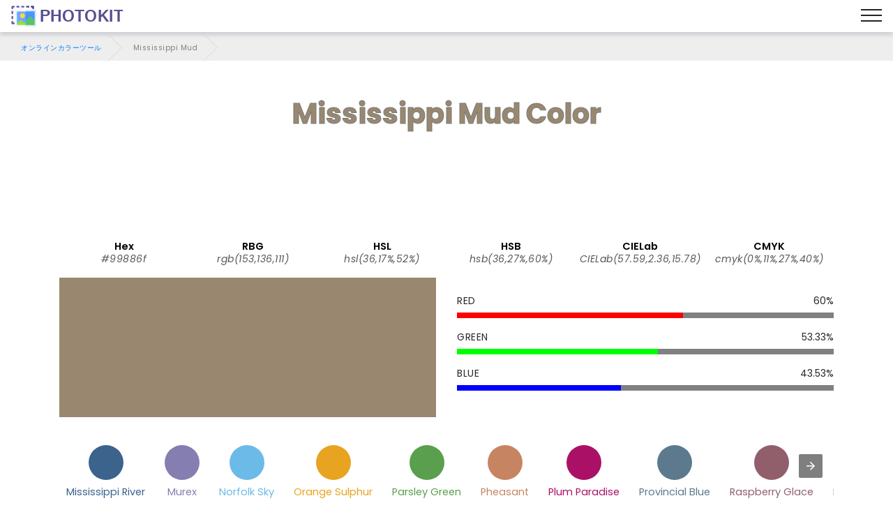

--- FILE ---
content_type: text/html; charset=UTF-8
request_url: https://photokit.com/colors/name/mississippi-mud/?lang=ja
body_size: 23873
content:
<!DOCTYPE html>
<html lang="ja" amp transformed="self;v=1" i-amphtml-layout="" i-amphtml-no-boilerplate="">
<head><meta charset="utf-8"><meta name="viewport" content="width=device-width,minimum-scale=1"><style amp-runtime="" i-amphtml-version="012505022142001">html{overflow-x:hidden!important}html.i-amphtml-fie{height:100%!important;width:100%!important}html:not([amp4ads]),html:not([amp4ads]) body{height:auto!important}html:not([amp4ads]) body{margin:0!important}body{-webkit-text-size-adjust:100%;-moz-text-size-adjust:100%;-ms-text-size-adjust:100%;text-size-adjust:100%}html.i-amphtml-singledoc.i-amphtml-embedded{-ms-touch-action:pan-y pinch-zoom;touch-action:pan-y pinch-zoom}html.i-amphtml-fie>body,html.i-amphtml-singledoc>body{overflow:visible!important}html.i-amphtml-fie:not(.i-amphtml-inabox)>body,html.i-amphtml-singledoc:not(.i-amphtml-inabox)>body{position:relative!important}html.i-amphtml-ios-embed-legacy>body{overflow-x:hidden!important;overflow-y:auto!important;position:absolute!important}html.i-amphtml-ios-embed{overflow-y:auto!important;position:static}#i-amphtml-wrapper{overflow-x:hidden!important;overflow-y:auto!important;position:absolute!important;top:0!important;left:0!important;right:0!important;bottom:0!important;margin:0!important;display:block!important}html.i-amphtml-ios-embed.i-amphtml-ios-overscroll,html.i-amphtml-ios-embed.i-amphtml-ios-overscroll>#i-amphtml-wrapper{-webkit-overflow-scrolling:touch!important}#i-amphtml-wrapper>body{position:relative!important;border-top:1px solid transparent!important}#i-amphtml-wrapper+body{visibility:visible}#i-amphtml-wrapper+body .i-amphtml-lightbox-element,#i-amphtml-wrapper+body[i-amphtml-lightbox]{visibility:hidden}#i-amphtml-wrapper+body[i-amphtml-lightbox] .i-amphtml-lightbox-element{visibility:visible}#i-amphtml-wrapper.i-amphtml-scroll-disabled,.i-amphtml-scroll-disabled{overflow-x:hidden!important;overflow-y:hidden!important}amp-instagram{padding:54px 0px 0px!important;background-color:#fff}amp-iframe iframe{box-sizing:border-box!important}[amp-access][amp-access-hide]{display:none}[subscriptions-dialog],body:not(.i-amphtml-subs-ready) [subscriptions-action],body:not(.i-amphtml-subs-ready) [subscriptions-section]{display:none!important}amp-experiment,amp-live-list>[update]{display:none}amp-list[resizable-children]>.i-amphtml-loading-container.amp-hidden{display:none!important}amp-list [fetch-error],amp-list[load-more] [load-more-button],amp-list[load-more] [load-more-end],amp-list[load-more] [load-more-failed],amp-list[load-more] [load-more-loading]{display:none}amp-list[diffable] div[role=list]{display:block}amp-story-page,amp-story[standalone]{min-height:1px!important;display:block!important;height:100%!important;margin:0!important;padding:0!important;overflow:hidden!important;width:100%!important}amp-story[standalone]{background-color:#000!important;position:relative!important}amp-story-page{background-color:#757575}amp-story .amp-active>div,amp-story .i-amphtml-loader-background{display:none!important}amp-story-page:not(:first-of-type):not([distance]):not([active]){transform:translateY(1000vh)!important}amp-autocomplete{position:relative!important;display:inline-block!important}amp-autocomplete>input,amp-autocomplete>textarea{padding:0.5rem;border:1px solid rgba(0,0,0,.33)}.i-amphtml-autocomplete-results,amp-autocomplete>input,amp-autocomplete>textarea{font-size:1rem;line-height:1.5rem}[amp-fx^=fly-in]{visibility:hidden}amp-script[nodom],amp-script[sandboxed]{position:fixed!important;top:0!important;width:1px!important;height:1px!important;overflow:hidden!important;visibility:hidden}
/*# sourceURL=/css/ampdoc.css*/[hidden]{display:none!important}.i-amphtml-element{display:inline-block}.i-amphtml-blurry-placeholder{transition:opacity 0.3s cubic-bezier(0.0,0.0,0.2,1)!important;pointer-events:none}[layout=nodisplay]:not(.i-amphtml-element){display:none!important}.i-amphtml-layout-fixed,[layout=fixed][width][height]:not(.i-amphtml-layout-fixed){display:inline-block;position:relative}.i-amphtml-layout-responsive,[layout=responsive][width][height]:not(.i-amphtml-layout-responsive),[width][height][heights]:not([layout]):not(.i-amphtml-layout-responsive),[width][height][sizes]:not(img):not([layout]):not(.i-amphtml-layout-responsive){display:block;position:relative}.i-amphtml-layout-intrinsic,[layout=intrinsic][width][height]:not(.i-amphtml-layout-intrinsic){display:inline-block;position:relative;max-width:100%}.i-amphtml-layout-intrinsic .i-amphtml-sizer{max-width:100%}.i-amphtml-intrinsic-sizer{max-width:100%;display:block!important}.i-amphtml-layout-container,.i-amphtml-layout-fixed-height,[layout=container],[layout=fixed-height][height]:not(.i-amphtml-layout-fixed-height){display:block;position:relative}.i-amphtml-layout-fill,.i-amphtml-layout-fill.i-amphtml-notbuilt,[layout=fill]:not(.i-amphtml-layout-fill),body noscript>*{display:block;overflow:hidden!important;position:absolute;top:0;left:0;bottom:0;right:0}body noscript>*{position:absolute!important;width:100%;height:100%;z-index:2}body noscript{display:inline!important}.i-amphtml-layout-flex-item,[layout=flex-item]:not(.i-amphtml-layout-flex-item){display:block;position:relative;-ms-flex:1 1 auto;flex:1 1 auto}.i-amphtml-layout-fluid{position:relative}.i-amphtml-layout-size-defined{overflow:hidden!important}.i-amphtml-layout-awaiting-size{position:absolute!important;top:auto!important;bottom:auto!important}i-amphtml-sizer{display:block!important}@supports (aspect-ratio:1/1){i-amphtml-sizer.i-amphtml-disable-ar{display:none!important}}.i-amphtml-blurry-placeholder,.i-amphtml-fill-content{display:block;height:0;max-height:100%;max-width:100%;min-height:100%;min-width:100%;width:0;margin:auto}.i-amphtml-layout-size-defined .i-amphtml-fill-content{position:absolute;top:0;left:0;bottom:0;right:0}.i-amphtml-replaced-content,.i-amphtml-screen-reader{padding:0!important;border:none!important}.i-amphtml-screen-reader{position:fixed!important;top:0px!important;left:0px!important;width:4px!important;height:4px!important;opacity:0!important;overflow:hidden!important;margin:0!important;display:block!important;visibility:visible!important}.i-amphtml-screen-reader~.i-amphtml-screen-reader{left:8px!important}.i-amphtml-screen-reader~.i-amphtml-screen-reader~.i-amphtml-screen-reader{left:12px!important}.i-amphtml-screen-reader~.i-amphtml-screen-reader~.i-amphtml-screen-reader~.i-amphtml-screen-reader{left:16px!important}.i-amphtml-unresolved{position:relative;overflow:hidden!important}.i-amphtml-select-disabled{-webkit-user-select:none!important;-ms-user-select:none!important;user-select:none!important}.i-amphtml-notbuilt,[layout]:not(.i-amphtml-element),[width][height][heights]:not([layout]):not(.i-amphtml-element),[width][height][sizes]:not(img):not([layout]):not(.i-amphtml-element){position:relative;overflow:hidden!important;color:transparent!important}.i-amphtml-notbuilt:not(.i-amphtml-layout-container)>*,[layout]:not([layout=container]):not(.i-amphtml-element)>*,[width][height][heights]:not([layout]):not(.i-amphtml-element)>*,[width][height][sizes]:not([layout]):not(.i-amphtml-element)>*{display:none}amp-img:not(.i-amphtml-element)[i-amphtml-ssr]>img.i-amphtml-fill-content{display:block}.i-amphtml-notbuilt:not(.i-amphtml-layout-container),[layout]:not([layout=container]):not(.i-amphtml-element),[width][height][heights]:not([layout]):not(.i-amphtml-element),[width][height][sizes]:not(img):not([layout]):not(.i-amphtml-element){color:transparent!important;line-height:0!important}.i-amphtml-ghost{visibility:hidden!important}.i-amphtml-element>[placeholder],[layout]:not(.i-amphtml-element)>[placeholder],[width][height][heights]:not([layout]):not(.i-amphtml-element)>[placeholder],[width][height][sizes]:not([layout]):not(.i-amphtml-element)>[placeholder]{display:block;line-height:normal}.i-amphtml-element>[placeholder].amp-hidden,.i-amphtml-element>[placeholder].hidden{visibility:hidden}.i-amphtml-element:not(.amp-notsupported)>[fallback],.i-amphtml-layout-container>[placeholder].amp-hidden,.i-amphtml-layout-container>[placeholder].hidden{display:none}.i-amphtml-layout-size-defined>[fallback],.i-amphtml-layout-size-defined>[placeholder]{position:absolute!important;top:0!important;left:0!important;right:0!important;bottom:0!important;z-index:1}amp-img[i-amphtml-ssr]:not(.i-amphtml-element)>[placeholder]{z-index:auto}.i-amphtml-notbuilt>[placeholder]{display:block!important}.i-amphtml-hidden-by-media-query{display:none!important}.i-amphtml-element-error{background:red!important;color:#fff!important;position:relative!important}.i-amphtml-element-error:before{content:attr(error-message)}i-amp-scroll-container,i-amphtml-scroll-container{position:absolute;top:0;left:0;right:0;bottom:0;display:block}i-amp-scroll-container.amp-active,i-amphtml-scroll-container.amp-active{overflow:auto;-webkit-overflow-scrolling:touch}.i-amphtml-loading-container{display:block!important;pointer-events:none;z-index:1}.i-amphtml-notbuilt>.i-amphtml-loading-container{display:block!important}.i-amphtml-loading-container.amp-hidden{visibility:hidden}.i-amphtml-element>[overflow]{cursor:pointer;position:relative;z-index:2;visibility:hidden;display:initial;line-height:normal}.i-amphtml-layout-size-defined>[overflow]{position:absolute}.i-amphtml-element>[overflow].amp-visible{visibility:visible}template{display:none!important}.amp-border-box,.amp-border-box *,.amp-border-box :after,.amp-border-box :before{box-sizing:border-box}amp-pixel{display:none!important}amp-analytics,amp-auto-ads,amp-story-auto-ads{position:fixed!important;top:0!important;width:1px!important;height:1px!important;overflow:hidden!important;visibility:hidden}amp-story{visibility:hidden!important}html.i-amphtml-fie>amp-analytics{position:initial!important}[visible-when-invalid]:not(.visible),form [submit-error],form [submit-success],form [submitting]{display:none}amp-accordion{display:block!important}@media (min-width:1px){:where(amp-accordion>section)>:first-child{margin:0;background-color:#efefef;padding-right:20px;border:1px solid #dfdfdf}:where(amp-accordion>section)>:last-child{margin:0}}amp-accordion>section{float:none!important}amp-accordion>section>*{float:none!important;display:block!important;overflow:hidden!important;position:relative!important}amp-accordion,amp-accordion>section{margin:0}amp-accordion:not(.i-amphtml-built)>section>:last-child{display:none!important}amp-accordion:not(.i-amphtml-built)>section[expanded]>:last-child{display:block!important}
/*# sourceURL=/css/ampshared.css*/</style><meta name="description" content=""><meta http-equiv="X-UA-Compatible" content="IE=edge"><meta name="theme-color" content="#121212"><meta property="og:site_name" content="Mississippi Mud - オンラインカラーツール - PhotoKit.com"><meta property="og:title" content="Mississippi Mud - オンラインカラーツール - PhotoKit.com"><meta property="og:description" content=""><meta property="og:image" content="https://photokit.com/images/editor.min.png"><meta property="og:type" content="website"><meta property="og:url" content="https://photokit.com/colors/name/mississippi-mud/?lang=ja"><link rel="preload" href="https://fonts.gstatic.com/s/poppins/v15/pxiByp8kv8JHgFVrLCz7Z1xlFQ.woff2" as="font" crossorigin><link rel="preload" href="https://fonts.gstatic.com/s/poppins/v15/pxiEyp8kv8JHgFVrJJfecg.woff2" as="font" crossorigin><link rel="preload" href="https://fonts.gstatic.com/s/poppins/v15/pxiByp8kv8JHgFVrLGT9Z1xlFQ.woff2" as="font" crossorigin><link rel="preload" href="https://fonts.gstatic.com/s/poppins/v15/pxiByp8kv8JHgFVrLEj6Z1xlFQ.woff2" as="font" crossorigin><script async src="https://cdn.ampproject.org/v0.mjs" type="module" crossorigin="anonymous"></script><script async nomodule src="https://cdn.ampproject.org/v0.js" crossorigin="anonymous"></script><script async custom-element="amp-ad" src="https://cdn.ampproject.org/v0/amp-ad-0.1.mjs" type="module" crossorigin="anonymous"></script><script async nomodule src="https://cdn.ampproject.org/v0/amp-ad-0.1.js" crossorigin="anonymous" custom-element="amp-ad"></script><script async custom-element="amp-analytics" src="https://cdn.ampproject.org/v0/amp-analytics-0.1.mjs" type="module" crossorigin="anonymous"></script><script async nomodule src="https://cdn.ampproject.org/v0/amp-analytics-0.1.js" crossorigin="anonymous" custom-element="amp-analytics"></script><script async custom-element="amp-carousel" src="https://cdn.ampproject.org/v0/amp-carousel-0.1.mjs" type="module" crossorigin="anonymous"></script><script async nomodule src="https://cdn.ampproject.org/v0/amp-carousel-0.1.js" crossorigin="anonymous" custom-element="amp-carousel"></script><script async custom-element="amp-install-serviceworker" src="https://cdn.ampproject.org/v0/amp-install-serviceworker-0.1.mjs" type="module" crossorigin="anonymous"></script><script async nomodule src="https://cdn.ampproject.org/v0/amp-install-serviceworker-0.1.js" crossorigin="anonymous" custom-element="amp-install-serviceworker"></script><script async custom-element="amp-sidebar" src="https://cdn.ampproject.org/v0/amp-sidebar-0.1.mjs" type="module" crossorigin="anonymous"></script><script async nomodule src="https://cdn.ampproject.org/v0/amp-sidebar-0.1.js" crossorigin="anonymous" custom-element="amp-sidebar"></script><script async custom-element="amp-social-share" src="https://cdn.ampproject.org/v0/amp-social-share-0.1.mjs" type="module" crossorigin="anonymous"></script><script async nomodule src="https://cdn.ampproject.org/v0/amp-social-share-0.1.js" crossorigin="anonymous" custom-element="amp-social-share"></script><link rel="icon" sizes="256x256" href="/images/icon256.png"><link rel="shortcut icon" href="/favicon.ico" type="image/x-icon"><style amp-custom>
	blockquote,body{position:relative}.mbr-fullscreen,.mbr-fullscreen .mbr-overlay,body,html{min-height:100vh}*,.mbr-fullscreen{box-sizing:border-box}.mbr-parallax-bg,section{background-position:50% 50%;background-repeat:no-repeat;background-size:cover}.mbr-overlay,.mbr-parallax-bg,section.sidebar-open:before{top:0;right:0;left:0;bottom:0}.cid-qXG8lDpmvY .navbar .navbar-logo img,body,html{height:auto}a,a.mbr-iconfont:hover,a:hover{text-decoration:none}.display-1,.display-2,.display-4,.display-6,.display-7,.ficon,.imagetools div a{font-family:Poppins,sans-serif}@font-face{font-family:Poppins;font-style:italic;font-weight:300;src:url(https://fonts.gstatic.com/s/poppins/v15/pxiDyp8kv8JHgFVrJJLm21lVFteOcEg.woff2) format('woff2');font-display:swap;unicode-range:U+0900-097F,U+1CD0-1CF6,U+1CF8-1CF9,U+200C-200D,U+20A8,U+20B9,U+25CC,U+A830-A839,U+A8E0-A8FB}@font-face{font-family:Poppins;font-style:italic;font-weight:300;src:url(https://fonts.gstatic.com/s/poppins/v15/pxiDyp8kv8JHgFVrJJLm21lVGdeOcEg.woff2) format('woff2');font-display:swap;unicode-range:U+0100-024F,U+0259,U+1E00-1EFF,U+2020,U+20A0-20AB,U+20AD-20CF,U+2113,U+2C60-2C7F,U+A720-A7FF}@font-face{font-family:Poppins;font-style:italic;font-weight:300;src:url(https://fonts.gstatic.com/s/poppins/v15/pxiDyp8kv8JHgFVrJJLm21lVF9eO.woff2) format('woff2');font-display:swap;unicode-range:U+0000-00FF,U+0131,U+0152-0153,U+02BB-02BC,U+02C6,U+02DA,U+02DC,U+2000-206F,U+2074,U+20AC,U+2122,U+2191,U+2193,U+2212,U+2215,U+FEFF,U+FFFD}@font-face{font-family:Poppins;font-style:italic;font-weight:400;src:url(https://fonts.gstatic.com/s/poppins/v15/pxiGyp8kv8JHgFVrJJLufntAKPY.woff2) format('woff2');font-display:swap;unicode-range:U+0100-024F,U+0259,U+1E00-1EFF,U+2020,U+20A0-20AB,U+20AD-20CF,U+2113,U+2C60-2C7F,U+A720-A7FF}@font-face{font-family:Poppins;font-style:italic;font-weight:400;src:url(https://fonts.gstatic.com/s/poppins/v15/pxiGyp8kv8JHgFVrJJLucHtA.woff2) format('woff2');font-display:swap;unicode-range:U+0000-00FF,U+0131,U+0152-0153,U+02BB-02BC,U+02C6,U+02DA,U+02DC,U+2000-206F,U+2074,U+20AC,U+2122,U+2191,U+2193,U+2212,U+2215,U+FEFF,U+FFFD}@font-face{font-family:Poppins;font-style:italic;font-weight:500;src:url(https://fonts.gstatic.com/s/poppins/v15/pxiDyp8kv8JHgFVrJJLmg1hVGdeOcEg.woff2) format('woff2');font-display:swap;unicode-range:U+0100-024F,U+0259,U+1E00-1EFF,U+2020,U+20A0-20AB,U+20AD-20CF,U+2113,U+2C60-2C7F,U+A720-A7FF}@font-face{font-family:Poppins;font-style:italic;font-weight:500;src:url(https://fonts.gstatic.com/s/poppins/v15/pxiDyp8kv8JHgFVrJJLmg1hVF9eO.woff2) format('woff2');font-display:swap;unicode-range:U+0000-00FF,U+0131,U+0152-0153,U+02BB-02BC,U+02C6,U+02DA,U+02DC,U+2000-206F,U+2074,U+20AC,U+2122,U+2191,U+2193,U+2212,U+2215,U+FEFF,U+FFFD}@font-face{font-family:Poppins;font-style:italic;font-weight:600;src:url(https://fonts.gstatic.com/s/poppins/v15/pxiDyp8kv8JHgFVrJJLmr19VGdeOcEg.woff2) format('woff2');font-display:swap;unicode-range:U+0100-024F,U+0259,U+1E00-1EFF,U+2020,U+20A0-20AB,U+20AD-20CF,U+2113,U+2C60-2C7F,U+A720-A7FF}@font-face{font-family:Poppins;font-style:italic;font-weight:600;src:url(https://fonts.gstatic.com/s/poppins/v15/pxiDyp8kv8JHgFVrJJLmr19VF9eO.woff2) format('woff2');font-display:swap;unicode-range:U+0000-00FF,U+0131,U+0152-0153,U+02BB-02BC,U+02C6,U+02DA,U+02DC,U+2000-206F,U+2074,U+20AC,U+2122,U+2191,U+2193,U+2212,U+2215,U+FEFF,U+FFFD}@font-face{font-family:Poppins;font-style:italic;font-weight:700;src:url(https://fonts.gstatic.com/s/poppins/v15/pxiDyp8kv8JHgFVrJJLmy15VGdeOcEg.woff2) format('woff2');font-display:swap;unicode-range:U+0100-024F,U+0259,U+1E00-1EFF,U+2020,U+20A0-20AB,U+20AD-20CF,U+2113,U+2C60-2C7F,U+A720-A7FF}@font-face{font-family:Poppins;font-style:italic;font-weight:700;src:url(https://fonts.gstatic.com/s/poppins/v15/pxiDyp8kv8JHgFVrJJLmy15VF9eO.woff2) format('woff2');font-display:swap;unicode-range:U+0000-00FF,U+0131,U+0152-0153,U+02BB-02BC,U+02C6,U+02DA,U+02DC,U+2000-206F,U+2074,U+20AC,U+2122,U+2191,U+2193,U+2212,U+2215,U+FEFF,U+FFFD}@font-face{font-family:Poppins;font-style:normal;font-weight:300;src:url(https://fonts.gstatic.com/s/poppins/v15/pxiByp8kv8JHgFVrLDz8Z1JlFc-K.woff2) format('woff2');font-display:swap;unicode-range:U+0100-024F,U+0259,U+1E00-1EFF,U+2020,U+20A0-20AB,U+20AD-20CF,U+2113,U+2C60-2C7F,U+A720-A7FF}@font-face{font-family:Poppins;font-style:normal;font-weight:300;src:url(https://fonts.gstatic.com/s/poppins/v15/pxiByp8kv8JHgFVrLDz8Z1xlFQ.woff2) format('woff2');font-display:swap;unicode-range:U+0000-00FF,U+0131,U+0152-0153,U+02BB-02BC,U+02C6,U+02DA,U+02DC,U+2000-206F,U+2074,U+20AC,U+2122,U+2191,U+2193,U+2212,U+2215,U+FEFF,U+FFFD}@font-face{font-family:Poppins;font-style:normal;font-weight:400;src:url(https://fonts.gstatic.com/s/poppins/v15/pxiEyp8kv8JHgFVrJJnecmNE.woff2) format('woff2');font-display:swap;unicode-range:U+0100-024F,U+0259,U+1E00-1EFF,U+2020,U+20A0-20AB,U+20AD-20CF,U+2113,U+2C60-2C7F,U+A720-A7FF}@font-face{font-family:Poppins;font-style:normal;font-weight:400;src:url(https://fonts.gstatic.com/s/poppins/v15/pxiEyp8kv8JHgFVrJJfecg.woff2) format('woff2');font-display:swap;unicode-range:U+0000-00FF,U+0131,U+0152-0153,U+02BB-02BC,U+02C6,U+02DA,U+02DC,U+2000-206F,U+2074,U+20AC,U+2122,U+2191,U+2193,U+2212,U+2215,U+FEFF,U+FFFD}@font-face{font-family:Poppins;font-style:normal;font-weight:500;src:url(https://fonts.gstatic.com/s/poppins/v15/pxiByp8kv8JHgFVrLGT9Z1JlFc-K.woff2) format('woff2');font-display:swap;unicode-range:U+0100-024F,U+0259,U+1E00-1EFF,U+2020,U+20A0-20AB,U+20AD-20CF,U+2113,U+2C60-2C7F,U+A720-A7FF}@font-face{font-family:Poppins;font-style:normal;font-weight:500;src:url(https://fonts.gstatic.com/s/poppins/v15/pxiByp8kv8JHgFVrLGT9Z1xlFQ.woff2) format('woff2');font-display:swap;unicode-range:U+0000-00FF,U+0131,U+0152-0153,U+02BB-02BC,U+02C6,U+02DA,U+02DC,U+2000-206F,U+2074,U+20AC,U+2122,U+2191,U+2193,U+2212,U+2215,U+FEFF,U+FFFD}@font-face{font-family:Poppins;font-style:normal;font-weight:600;src:url(https://fonts.gstatic.com/s/poppins/v15/pxiByp8kv8JHgFVrLEj6Z1JlFc-K.woff2) format('woff2');font-display:swap;unicode-range:U+0100-024F,U+0259,U+1E00-1EFF,U+2020,U+20A0-20AB,U+20AD-20CF,U+2113,U+2C60-2C7F,U+A720-A7FF}@font-face{font-family:Poppins;font-style:normal;font-weight:600;src:url(https://fonts.gstatic.com/s/poppins/v15/pxiByp8kv8JHgFVrLEj6Z1xlFQ.woff2) format('woff2');font-display:swap;unicode-range:U+0000-00FF,U+0131,U+0152-0153,U+02BB-02BC,U+02C6,U+02DA,U+02DC,U+2000-206F,U+2074,U+20AC,U+2122,U+2191,U+2193,U+2212,U+2215,U+FEFF,U+FFFD}@font-face{font-family:Poppins;font-style:normal;font-weight:700;src:url(https://fonts.gstatic.com/s/poppins/v15/pxiByp8kv8JHgFVrLCz7Z1JlFc-K.woff2) format('woff2');font-display:swap;unicode-range:U+0100-024F,U+0259,U+1E00-1EFF,U+2020,U+20A0-20AB,U+20AD-20CF,U+2113,U+2C60-2C7F,U+A720-A7FF}@font-face{font-family:Poppins;font-style:normal;font-weight:700;src:url(https://fonts.gstatic.com/s/poppins/v15/pxiByp8kv8JHgFVrLCz7Z1xlFQ.woff2) format('woff2');font-display:swap;unicode-range:U+0000-00FF,U+0131,U+0152-0153,U+02BB-02BC,U+02C6,U+02DA,U+02DC,U+2000-206F,U+2074,U+20AC,U+2122,U+2191,U+2193,U+2212,U+2215,U+FEFF,U+FFFD}a,blockquote,div,figcaption,h1,h2,h3,h4,h5,h6,input,li,ol,p,span,textarea,ul{font:inherit}.btn,.mbr-text,a,body{font-style:normal}*,.cid-qXEX2Yfayk .accordion-title:focus,.cid-qXG8lDpmvY .ampstart-btn.hamburger:focus,.cid-qXG8lDpmvY .nav-item:focus,.cid-qXG8lDpmvY .nav-link:focus,.cid-qXG8lDpmvY .navbar-brand .navbar-logo a,:focus{outline:0}body{line-height:1.5;color:#585858;font-family:Poppins}section{background-color:#eee;overflow:hidden}.container,.container-fluid,section{position:relative;word-wrap:break-word}.cid-qXEWXZwtda h4.item-title,h1,h2,h3{margin:auto}blockquote,li,p{letter-spacing:.5px;line-height:1.7}blockquote,ol,p,pre,ul{margin-bottom:0;margin-top:0}pre{background:#f4f4f4;padding:10px 24px;white-space:pre-wrap}a{font-weight:400;cursor:pointer}a,a:hover{color:#007bff}figure{margin-bottom:0}.display-1,.display-2,.display-3,.display-4,.h1,.h2,.h3,.h4,.h5,.h6,h1,h2,h3,h4,h5,h6{line-height:1;word-break:break-word;word-wrap:break-word}b,strong{font-weight:700}blockquote{padding:10px 0 10px 20px;border-left:3px solid;border-color:#007bff}input:-webkit-autofill,input:-webkit-autofill:active,input:-webkit-autofill:focus,input:-webkit-autofill:hover{transition-delay:9999s;transition-property:background-color,color}.icon-wrap{padding:1rem;border-radius:50%;transition:.3s}.image-block-border{flex-direction:column;padding:.6rem;box-shadow:-1px 9px 19px 12px rgba(0,0,0,.1);background-color:#fff}.list-wrap{margin-top:2rem;flex-wrap:wrap}.list-wrap .list-item{padding-bottom:1rem;width:100%}.list-wrap .content-wrapper{padding-left:1.5rem;flex-direction:column}.general-text{max-width:45rem;margin:auto auto 2.4rem}.media,.media-container>div,amp-img img{max-width:100%}.mbr-flex-column{flex-direction:column}.mbr-section-title{font-style:normal;line-height:1.2;margin-bottom:1rem}.mbr-section-subtitle{line-height:1.3;color:#007bff;margin-bottom:0}.mbr-text{line-height:1.6}.btn{margin:.4rem .8rem;font-weight:600;border-width:1px;border-style:solid;white-space:normal;transition:.2s ease-in-out,box-shadow 2s ease-in-out;display:inline-flex;align-items:center;justify-content:center;word-break:break-word}.btn-form{border-radius:0}.btn-form:hover{cursor:pointer}.mbr-figure iframe,.mbr-figure img{display:block;width:100%}.item-title-margin{margin:0 0 .5rem}.card{background-color:transparent;border:0}.card-img{text-align:center;flex-shrink:0}.media{margin:0 auto}.container,.container-fluid{padding-right:15px;padding-left:15px;margin-right:auto;margin-left:auto}.mbr-figure{-ms-flex-item-align:center;-ms-grid-row-align:center;-webkit-align-self:center;align-self:center}.card-img img,.cid-qXEWMCfKrA .image-block,.cid-qXEX6pIu45 .video-block,.cid-qXEXcDO3dy .fieldset .split-row input,.cid-qYedi1TW6O div.list-item,.mbr-figure img,.mobirise-loader,img.mbr-temp{width:100%}.hidden{visibility:hidden}#scrollToTop,.is-builder .nodisplay+img[async],.is-builder .nodisplay+img[decoding=async],.is-builder amp-img>a+img[async],.is-builder amp-img>a+img[decoding=async],.is-builder section.horizontal-menu .ampstart-btn,.mobirise-loader .amp-active>div,.super-hide,textarea[type=hidden]{display:none}.inactive{-webkit-user-select:none;-moz-user-select:none;-ms-user-select:none;user-select:none;pointer-events:none;-webkit-user-drag:none;user-drag:none}.popover-content ul.show{min-height:155px}.mbr-plan-header.bg-danger .mbr-plan-price-desc,.mbr-plan-header.bg-danger .mbr-plan-subtitle,.mbr-white,.text-white{color:#fff}.mbr-black,.text-black{color:#000}.mbr-bg-white{background-color:#fff}.mbr-bg-black,.mbr-overlay{background-color:#000}.align-left{text-align:left}.align-center,.cid-qXG8lDpmvY .navbar-buttons{text-align:center}.align-right{text-align:right}.mbr-italic{font-style:italic}.mbr-light{font-weight:300}.mbr-regular{font-weight:400}.mbr-semibold{font-weight:500}.mbr-bold{font-weight:600}.mbr-section-btn{font-size:0}nav .mbr-section-btn{margin-left:0;margin-right:0}.btn .mbr-iconfont,.btn.btn-sm .mbr-iconfont{cursor:pointer;margin-right:.5rem}.btn.btn-md .mbr-iconfont,.cid-qXG8lDpmvY .navbar .navbar-logo{margin-right:.8rem}[type=submit]{-webkit-appearance:none}.mbr-fullscreen{display:flex;display:-webkit-flex;display:-moz-flex;display:-ms-flex;display:-o-flex;align-items:center;-webkit-align-items:center;padding-top:3rem;padding-bottom:3rem}.mbr-overlay,.mbr-parallax-bg{opacity:.5;position:absolute;z-index:0}section.sidebar-open:before{content:'';position:fixed;background-color:rgba(0,0,0,.2);z-index:1040}form input,form textarea{padding:1rem;border:1px solid #e0e0e0;background:#f3f4f5}.btn,.btn-lg,.btn-md,.btn-sm{border-radius:4px}form .fieldset{display:flex;justify-content:center;flex-wrap:wrap;align-items:center}amp-img img{max-height:100%}html:not(.is-builder) amp-img>a{position:absolute;top:0;bottom:0;left:0;right:0;z-index:1}.is-builder .temp-amp-sizer{position:absolute}.is-builder amp-vimeo .temp-amp-sizer,.is-builder amp-youtube .temp-amp-sizer{position:static}.is-builder section.horizontal-menu .dropdown-menu{z-index:auto;opacity:1;pointer-events:auto}.is-builder section.horizontal-menu .nav-dropdown .link.dropdown-toggle[aria-expanded=true]{margin-right:0;padding:.667em 1em}.is-builder section.info3 a.full-link,.is-builder section.info4 a.full-link{z-index:0}.container{width:100%}@media(max-width:767px){.align-center,.align-left,.align-right,.mbr-section-btn,.mbr-section-title{text-align:center}.container{max-width:540px}}@media(min-width:1385px){.container{max-width:960px}.cid-qXG8lDpmvY .ampstart-btn,.cid-qXG8lDpmvY amp-sidebar{display:none}.cid-qXG8lDpmvY .dropdown-menu .dropdown-toggle:after{content:'';border-bottom:.35em solid transparent;border-left:.35em solid;border-right:0;border-top:.35em solid transparent;margin-left:.3rem;margin-top:-.3077em;position:absolute;right:1.1538em;top:50%}}@media(min-width:1200px){.container{max-width:1140px}}.container-fluid{width:100%}.mbr-row{display:-webkit-box;display:-webkit-flex;display:-ms-flexbox;display:flex;-webkit-flex-wrap:wrap;-ms-flex-wrap:wrap;flex-wrap:wrap;margin-right:-15px;margin-left:-15px}.d-flex{display:flex}.cid-qXG8lDpmvY ul.navbar-nav,.mbr-flex-wrap{flex-wrap:wrap}.position{color:#91ac41}.cid-qXEWMCfKrA h4.name_position,h4.name_position{padding-right:.4rem}.mbr-justify-content-center{justify-content:center}.colorinfo,.mbr-align-items-center{align-items:center}@media(min-width:768px){.mbr-col-md-10,.mbr-col-md-12,.mbr-col-md-3,.mbr-col-md-4,.mbr-col-md-5,.mbr-col-md-6,.mbr-col-md-7,.mbr-col-md-8{padding-right:15px;padding-left:15px}.mbr-col-md-3{-ms-flex:0 0 25%;flex:0 0 25%;max-width:25%}.mbr-col-md-4{-ms-flex:0 0 33.333333%;flex:0 0 33.333333%;max-width:33.333333%}.mbr-col-md-5{-ms-flex:0 0 41.666667%;flex:0 0 41.666667%;max-width:41.666667%}.mbr-col-md-6{-ms-flex:0 0 50%;flex:0 0 50%;max-width:50%}.mbr-col-md-7{-ms-flex:0 0 58.333333%;flex:0 0 58.333333%;max-width:58.333333%}.mbr-col-md-8{-ms-flex:0 0 66.666667%;flex:0 0 66.666667%;max-width:66.666667%}.mbr-col-md-10{-ms-flex:0 0 83.333333%;flex:0 0 83.333333%;max-width:83.333333%}.mbr-col-md-12{-ms-flex:0 0 100%;flex:0 0 100%;max-width:100%}}@media(min-width:960px){.mbr-col-lg-10,.mbr-col-lg-12,.mbr-col-lg-2,.mbr-col-lg-3,.mbr-col-lg-4,.mbr-col-lg-5,.mbr-col-lg-6,.mbr-col-lg-7,.mbr-col-lg-8{padding-right:15px;padding-left:15px}.mbr-col-lg-2{-ms-flex:0 0 16.666667%;flex:0 0 16.666667%;max-width:16.666667%}.mbr-col-lg-3{-ms-flex:0 0 25%;flex:0 0 25%;max-width:25%}.mbr-col-lg-4{-ms-flex:0 0 33.33%;flex:0 0 33.33%;max-width:33.33%}.mbr-col-lg-5{-ms-flex:0 0 41.666%;flex:0 0 41.666%;max-width:41.666%}.mbr-col-lg-6{-ms-flex:0 0 50%;flex:0 0 50%;max-width:50%}.mbr-col-lg-7{-ms-flex:0 0 58.333333%;flex:0 0 58.333333%;max-width:58.333333%}.mbr-col-lg-8{-ms-flex:0 0 66.666667%;flex:0 0 66.666667%;max-width:66.666667%}.mbr-col-lg-10{-ms-flex:0 0 83.3333%;flex:0 0 83.3333%;max-width:83.3333%}.mbr-col-lg-12{-ms-flex:0 0 100%;flex:0 0 100%;max-width:100%}}@media(min-width:1201px){.mbr-col-xl-7,.mbr-col-xl-8{padding-left:15px;padding-right:15px}.mbr-col-xl-7{-ms-flex:0 0 58.333333%;flex:0 0 58.333333%;max-width:58.333333%}.mbr-col-xl-8{-ms-flex:0 0 66.666667%;flex:0 0 66.666667%;max-width:66.666667%}.mbr-col-xl-5{-ms-flex:0 0 41.666667%;flex:0 0 41.666667%;max-width:41.666667%}}.display-1{font-size:2.75rem}.cid-qXG8lDpmvY .card-icon .icon-wrap,.display-2{font-size:1.5rem}.display-4{font-size:.9125rem}.display-5{font-size:2.5rem;font-weight:800}.display-6{font-size:1rem}.display-7{font-size:.875rem}.btn{padding:9px 13px}.btn-sm{padding:9px 14px}.btn-md{padding:14px 23px}.btn-lg{padding:14px 42px}.alert-success,.bg-primary,.bg-success{background-color:#007bff}.alert-info,.bg-info{background-color:#0ea06f}.alert-warning,.bg-warning{background-color:#585858}.alert-danger,.bg-danger{background-color:#f69dad}.btn-primary,.btn-primary.active,.btn-primary:active,.btn-success,.btn-success.active,.btn-success:active{background-color:#007bff;border-color:#007bff;color:#fff}.btn-primary.focus,.btn-primary:focus,.btn-primary:hover,.btn-success.focus,.btn-success:focus,.btn-success:hover{color:#007bff;background-color:transparent;border-color:#007bff}.btn-primary.disabled,.btn-primary:disabled,.btn-success.disabled,.btn-success:disabled{color:#fff;background-color:#7b9922;border-color:#7b9922}.btn-secondary,.btn-secondary.active,.btn-secondary:active{background-color:#ddd78d;border-color:#ddd78d;color:#524e19}.btn-secondary.focus,.btn-secondary:focus,.btn-secondary:hover{color:#ddd78d;background-color:transparent;border-color:#ddd78d}.btn-secondary.disabled,.btn-secondary:disabled{color:#524e19;background-color:#cbc252;border-color:#cbc252}.btn-info,.btn-info.active,.btn-info:active{background-color:#0ea06f;border-color:#0ea06f;color:#fff}.btn-info.focus,.btn-info:focus,.btn-info:hover{color:#0ea06f;background-color:transparent;border-color:#0ea06f}.btn-info.disabled,.btn-info:disabled{color:#fff;background-color:#33a880;border-color:#33a880}.btn-warning,.btn-warning.active,.btn-warning:active{background-color:#585858;border-color:#585858;color:#fff}.btn-warning.focus,.btn-warning:focus,.btn-warning:hover{color:#585858;background-color:transparent;border-color:#585858}.btn-warning.disabled,.btn-warning:disabled{color:#fff;background-color:#656573;border-color:#656573}.btn-danger,.btn-danger.active,.btn-danger:active{background-color:#f69dad;border-color:#f69dad;color:#fff}.btn-danger.focus,.btn-danger:focus,.btn-danger:hover{color:#f69dad;background-color:transparent;border-color:#f69dad}.btn-danger.disabled,.btn-danger:disabled{color:#fff;background-color:#f05772;border-color:#f05772}.btn-black,.btn-black.active,.btn-black:active{background-color:#333;border-color:#333;color:#fff}.btn-black.focus,.btn-black:focus,.btn-black:hover{color:#333;background-color:transparent;border-color:#333}.btn-black.disabled,.btn-black:disabled{color:#fff;background-color:#0d0d0d;border-color:#0d0d0d}.btn-white,.btn-white.active,.btn-white:active{background-color:#fff;border-color:#fff;color:#333}.btn-white.focus,.btn-white:focus,.btn-white:hover{background-color:transparent;border-color:#fff;color:#fff}.btn-white.disabled,.btn-white:disabled{background-color:#d9d9d9;border-color:#d9d9d9;color:#333}.btn-primary-outline,.btn-primary-outline.active,.btn-primary-outline:active,.btn-success-outline,.btn-success-outline.active,.btn-success-outline:active{background:0;border-color:#6a841e;color:#6a841e}.btn-primary-outline.disabled,.btn-primary-outline.focus,.btn-primary-outline:disabled,.btn-primary-outline:focus,.btn-primary-outline:hover,.btn-success-outline.disabled,.btn-success-outline.focus,.btn-success-outline:disabled,.btn-success-outline:focus,.btn-success-outline:hover{color:#fff;background-color:#007bff;border-color:#007bff}.btn-secondary-outline,.btn-secondary-outline.active,.btn-secondary-outline:active{background:0;border-color:#c6bb3e;color:#c6bb3e}.btn-secondary-outline.disabled,.btn-secondary-outline.focus,.btn-secondary-outline:disabled,.btn-secondary-outline:focus,.btn-secondary-outline:hover{color:#524e19;background-color:#ddd78d;border-color:#ddd78d}.btn-info-outline,.btn-info-outline.active,.btn-info-outline:active{background:0;border-color:#2d9471;color:#2d9471}.btn-info-outline.disabled,.btn-info-outline.focus,.btn-info-outline:disabled,.btn-info-outline:focus,.btn-info-outline:hover{color:#fff;background-color:#0ea06f;border-color:#0ea06f}.btn-warning-outline,.btn-warning-outline.active,.btn-warning-outline:active{background:0;border-color:#595965;color:#595965}.btn-warning-outline.disabled,.btn-warning-outline.focus,.btn-warning-outline:disabled,.btn-warning-outline:focus,.btn-warning-outline:hover{color:#fff;background-color:#585858;border-color:#585858}.bgwihte{margin-top:5px;background-color:#fff}.btn-danger-outline,.btn-danger-outline.active,.btn-danger-outline:active{background:0;border-color:#ed405f;color:#ed405f}.btn-danger-outline.disabled,.btn-danger-outline.focus,.btn-danger-outline:disabled,.btn-danger-outline:focus,.btn-danger-outline:hover{color:#fff;background-color:#f69dad;border-color:#f69dad}.btn-black-outline,.btn-black-outline.active,.btn-black-outline:active{background:0;border-color:#000;color:#000}.btn-black-outline.disabled,.btn-black-outline.focus,.btn-black-outline:disabled,.btn-black-outline:focus,.btn-black-outline:hover{color:#fff;background-color:#333;border-color:#333}.btn-white-outline,.btn-white-outline.active,.btn-white-outline:active{background:0;border-color:#fff;color:#fff}.btn-white-outline.focus,.btn-white-outline:focus,.btn-white-outline:hover{color:#333;background-color:#fff;border-color:#fff}.breadcrumb ol li:after,.breadcrumb ol li:before{content:"";width:1px;background:#e6e2e2;border-right:1px solid #e6e2e2;right:-5px}.text-primary,.text-success,.usercount{color:#007bff}.text-secondary{color:#ddd78d}.text-info{color:#0ea06f}.text-danger{color:#f69dad}a.text-primary:focus,a.text-primary:hover{color:#6a841e}a.text-secondary:focus,a.text-secondary:hover{color:#c6bb3e}a.text-success:focus,a.text-success:hover{color:#cde589}a.text-info:focus,a.text-info:hover{color:#2d9471}a.text-warning:focus,a.text-warning:hover{color:#c1c1c9}a.text-danger:focus,a.text-danger:hover{color:#ed405f}a.text-white:focus,a.text-white:hover{color:#b3b3b3}a.text-black:focus,a.text-black:hover{color:#4d4d4d}.mbr-plan-header.bg-primary .mbr-plan-price-desc,.mbr-plan-header.bg-primary .mbr-plan-subtitle,.mbr-plan-header.bg-success .mbr-plan-price-desc,.mbr-plan-header.bg-success .mbr-plan-subtitle{color:#f0f7dd}.mbr-plan-header.bg-info .mbr-plan-price-desc,.mbr-plan-header.bg-info .mbr-plan-subtitle{color:#f7fcfa}.mbr-plan-header.bg-warning .mbr-plan-price-desc,.mbr-plan-header.bg-warning .mbr-plan-subtitle{color:#cfcfd5}div[submit-success]{background:#007bff;padding:1rem;margin-bottom:1rem}div[submit-error]{background:#f69dad;padding:1rem;margin-bottom:1rem}.mobirise-spinner{position:absolute;top:50%;left:40%;margin-left:10%;-webkit-transform:translate3d(-50%,-50%,0);z-index:4}.mobirise-spinner em{width:24px;height:24px;background:#3ac;border-radius:100%;display:inline-block;-webkit-animation:1s infinite slide}.cid-qXEWFRd0Ad,.cid-qXEWQDgQEo,.cid-qXEWXZwtda,.cid-qXEX2Yfayk,.cid-qXG8lDpmvY amp-sidebar,.cid-qXi76QD4SW,.cid-qYed7gjiKD,.cid-qYed7gjiKH{background-color:#fff}.mobirise-spinner em:first-child{-webkit-animation-delay:.1s;background:#007bff}.mobirise-spinner em:nth-child(2){-webkit-animation-delay:.2s;background:#ddd78d}.mobirise-spinner em:nth-child(3){-webkit-animation-delay:.3s;background:#007bff}@-moz-keyframes slide{0%,100%{-webkit-transform:scale(1)}50%{opacity:.3;-webkit-transform:scale(2)}}@-webkit-keyframes slide{0%,100%{-webkit-transform:scale(1)}50%{opacity:.3;-webkit-transform:scale(2)}}@-o-keyframes slide{0%,100%{-webkit-transform:scale(1)}50%{opacity:.3;-webkit-transform:scale(2)}}@keyframes slide{0%,100%{-webkit-transform:scale(1)}50%{opacity:.3;-webkit-transform:scale(2)}}.cid-qXG8lDpmvY{overflow:visible}.cid-qXG8lDpmvY .navbar-nav{list-style-type:none;display:flex;flex-direction:row;padding-left:0}.cid-qXG8lDpmvY .navbar-nav .nav-link{margin:.667em 1em;font-weight:600}@media(max-width:1384px){.media,.media-size-item{width:auto}.mbr-figure{width:100%}.is-builder section.horizontal-menu .navbar-toggler{display:block}.cid-qXG8lDpmvY .navbar .nav-item.dropdown.open>.dropdown-menu{-webkit-box-shadow:none;-moz-box-shadow:none;box-shadow:none;border-top:0;padding:0}.cid-qXG8lDpmvY div.shoping-icon>.list-item.card-icon:last-child{margin-right:.5rem}.cid-qXG8lDpmvY div.dropdown-menu>.text-black.dropdown-item.display-7:not(:first-child){border:0}.cid-qXG8lDpmvY .shoping-icon,.cid-qXG8lDpmvY ul.navbar-nav{flex-direction:column}.cid-qXG8lDpmvY .shoping-icon .icon-wrap{margin-bottom:.6rem}.cid-qXG8lDpmvY ul.navbar-nav li{margin:auto}.cid-qXG8lDpmvY .dropdown-toggle[data-toggle=dropdown-submenu]:after{content:'';margin-left:.25rem;border-top:.35em solid;border-right:.35em solid transparent;border-left:.35em solid transparent;border-bottom:0;top:55%}.cid-qXG8lDpmvY .nav-dropdown .dropdown-menu .dropdown-item{justify-content:center;display:flex;align-items:center}}.cid-qXG8lDpmvY .nav-dropdown .dropdown-menu{border-radius:0;border:0;left:0;margin:0;min-width:10rem;padding-bottom:1.25rem;padding-top:1.25rem;position:absolute}.cid-qXG8lDpmvY .nav-dropdown .dropdown-menu .dropdown-item{font-weight:400;line-height:2;display:flex;align-items:center;width:100%;padding:.25rem 1.5rem;clear:both;text-align:inherit;white-space:nowrap;background:0;border:0}.cid-qTndCvSes7 .progress_value,.cid-qXG8lDpmvY .builder-sidebar .dropdown,.cid-qXG8lDpmvY .nav-dropdown .dropdown-menu .dropdown,.cid-qXG8lDpmvY .nav-item.dropdown,.cid-qXi6Y6lody .carousel{position:relative}.cid-qXG8lDpmvY .nav-item.dropdown .dropdown-menu{z-index:-1;opacity:0;pointer-events:none}.cid-qXG8lDpmvY .dropdown-menu .dropdown:hover>.dropdown-menu,.cid-qXG8lDpmvY .nav-item.dropdown:hover>.dropdown-menu{z-index:1;opacity:1;pointer-events:all}.cid-qXG8lDpmvY .link.dropdown-toggle:after{content:'';margin-left:.25rem;border-top:.35em solid;border-right:.35em solid transparent;border-left:.35em solid transparent;border-bottom:0}.cid-qXG8lDpmvY .nav-dropdown .dropdown-submenu,.cid-qXG8lDpmvY .navbar.collapsed.opened .dropdown-menu{top:0}.cid-qXG8lDpmvY .navbar{z-index:150;display:flex;flex-direction:row;width:100%;min-height:40px;transition:.3s;background:#fff}.cid-qXG8lDpmvY .navbar.navbar-expand-lg .dropdown .dropdown-menu,.cid-qXG8lDpmvY .navbar.navbar-short{background:#fff}.cid-qXEX6pIu45 .container-fluid,.cid-qXG8lDpmvY .navbar-expand-lg .navbar-nav .nav-link,.cid-qXG8lDpmvY .navbar.navbar-short .navbar-brand,.cid-qXi76QD4SW .mbr-text{padding:0}.cid-qXG8lDpmvY .navbar.opened{transition:.3s;background:#fff}.cid-qXG8lDpmvY .navbar .dropdown-item{padding:.25rem 1.5rem}.cid-qXG8lDpmvY .navbar .navbar-collapse{display:flex;justify-content:flex-end;z-index:1;flex-basis:100%;align-items:center}.cid-qXG8lDpmvY .navbar.collapsed button.navbar-toggler,.cid-qXG8lDpmvY .navbar.collapsed.opened .navbar-collapse.collapsing,.cid-qXG8lDpmvY .navbar.collapsed.opened .navbar-collapse.show{display:block}.cid-qXG8lDpmvY .navbar.collapsed .navbar-collapse{display:none;position:absolute;top:0;right:0;min-height:100vh;background:#fff;padding:1.5rem 2rem 1rem}.cid-qXG8lDpmvY .navbar.collapsed .dropdown-menu{position:relative;background:0 0}.cid-qXG8lDpmvY .navbar.collapsed .dropdown-menu .dropdown-submenu{left:0}.cid-qXG8lDpmvY .navbar.collapsed .dropdown-menu .dropdown-item:after{right:auto}.cid-qXG8lDpmvY .navbar.collapsed .dropdown-menu .dropdown-item{padding:.25rem 1.5rem;text-align:center;margin:0}.cid-qXG8lDpmvY .navbar.collapsed .navbar-brand{flex-shrink:initial;word-break:break-word}.cid-qXG8lDpmvY .navbar-brand{display:flex;flex-shrink:0;align-items:center;margin-right:0;padding:0;transition:.3s;word-break:break-word;z-index:1}.cid-qXG8lDpmvY .navbar-brand .navbar-caption{line-height:inherit;font-weight:400}.cid-qXEXcDO3dy input,.cid-qXEXcDO3dy textarea{font:inherit;margin:.5rem}.cid-qXG8lDpmvY .dropdown-item.active,.cid-qXG8lDpmvY .dropdown-item:active{background-color:transparent}.cid-qXG8lDpmvY .navbar.navbar-expand-lg .dropdown .dropdown-menu .dropdown-submenu{margin:0;left:100%}.cid-qXG8lDpmvY .navbar .dropdown:hover .dropdown-menu{display:block;-webkit-box-shadow:0 4px 10px 1px rgba(0,0,0,.15);-moz-box-shadow:0 4px 10px 1px rgba(0,0,0,.15);box-shadow:0 4px 10px 1px rgba(0,0,0,.15);border-top:2px solid #91ac41;padding:.5rem}.cid-qXG8lDpmvY .dropdown-menu>.text-black.dropdown-item.display-7:not(:first-child){border-top:1px solid #e5e6ec}.cid-qXG8lDpmvY .shoping-icon{display:flex;color:#000;margin:auto 1.5rem}.cid-qXG8lDpmvY .card-icon{text-align:center;flex-shrink:0;margin:auto .5rem}.cid-qXG8lDpmvY .shoping-icon>.list-item.card-icon{margin-right:.5rem}.cid-qXG8lDpmvY .shoping-icon>.list-item.card-icon:last-child{margin-right:0}.cid-qXG8lDpmvY button.navbar-toggler{display:none;outline:0;width:31px;height:20px;cursor:pointer;transition:.2s;position:relative;align-self:center}.cid-qXG8lDpmvY .ampstart-btn.hamburger span,.cid-qXG8lDpmvY button.navbar-toggler .hamburger span{position:absolute;right:0;width:30px;height:2px;border-right:5px;background-color:#232323}.cid-qXG8lDpmvY .ampstart-btn.hamburger span:first-child,.cid-qXG8lDpmvY button.navbar-toggler .hamburger span:first-child{top:0;transition:.2s}.cid-qXG8lDpmvY .ampstart-btn.hamburger span:nth-child(2),.cid-qXG8lDpmvY .ampstart-btn.hamburger span:nth-child(3),.cid-qXG8lDpmvY button.navbar-toggler .hamburger span:nth-child(2),.cid-qXG8lDpmvY button.navbar-toggler .hamburger span:nth-child(3){top:8px;transition:.15s}.cid-qXG8lDpmvY .ampstart-btn.hamburger span:nth-child(4),.cid-qXG8lDpmvY button.navbar-toggler .hamburger span:nth-child(4){top:16px;transition:.2s}.cid-qXG8lDpmvY nav.opened .navbar-toggler:not(.hide) .hamburger span:first-child,.cid-qXG8lDpmvY nav.opened .navbar-toggler:not(.hide) .hamburger span:nth-child(4){top:8px;width:0;opacity:0;right:50%;transition:.2s}.cid-qXG8lDpmvY nav.opened .navbar-toggler:not(.hide) .hamburger span:nth-child(2){-webkit-transform:rotate(45deg);transform:rotate(45deg);transition:.25s}.cid-qXG8lDpmvY nav.opened .navbar-toggler:not(.hide) .hamburger span:nth-child(3){-webkit-transform:rotate(-45deg);transform:rotate(-45deg);transition:.25s}.cid-qXG8lDpmvY .navbar-dropdown{padding:.5rem 1rem;position:fixed;-webkit-box-shadow:0 4px 6px 0 rgba(12,0,46,.15);box-shadow:0 4px 6px 0 rgba(12,0,46,.15)}.cid-qXG8lDpmvY a.nav-link{display:flex;align-items:center;justify-content:center}.cid-qXG8lDpmvY .dropdown-item .mbr-iconfont,.cid-qXG8lDpmvY .nav-link .mbr-iconfont{margin-right:.2rem}.cid-qXG8lDpmvY .ampstart-btn.hamburger{position:absolute;top:13px;right:1rem;margin-left:auto;width:30px;height:20px;background:0;border:0;cursor:pointer;z-index:1000}.cid-qXG8lDpmvY .ampstart-btn.hamburger.sticky-but{position:fixed}.cid-qXG8lDpmvY amp-sidebar{min-width:260px;z-index:1050}.cid-qXG8lDpmvY amp-sidebar.open:after{content:'';position:absolute;top:0;left:0;bottom:0;right:0;background-color:red}.cid-qXG8lDpmvY .open{transform:translateX(0);display:block}.cid-qXG8lDpmvY .builder-sidebar{background-color:#fff;position:relative;min-height:100vh;z-index:1030;padding:1rem;max-width:20rem}.cid-qXG8lDpmvY .builder-sidebar .dropdown:hover>.dropdown-menu{position:relative;text-align:center}.cid-qXG8lDpmvY .sidebar{padding:1rem 0;margin:0}.cid-qXG8lDpmvY .sidebar>li{list-style:none;display:flex;flex-direction:column}.cid-qXG8lDpmvY .sidebar a{display:block;text-decoration:none;margin-bottom:10px}.cid-qXG8lDpmvY .close-sidebar{width:30px;height:30px;position:relative;cursor:pointer;background-color:transparent;border:0}.cid-qXG8lDpmvY .close-sidebar span{position:absolute;left:0;width:30px;height:2px;border-right:5px;background-color:#232323}.cid-qXi6Y6lody .amp-carousel-button:hover,.example .mbr-figure-caption p{background-color:rgba(0,0,0,.3)}.cid-qXG8lDpmvY .close-sidebar span:first-child{transform:rotate(45deg)}.cid-qXG8lDpmvY .close-sidebar span:nth-child(2){transform:rotate(-45deg)}.cid-qXG8lDpmvY amp-img{width:160px;height:30px;display:flex;align-items:center}.cid-qXG8lDpmvY img{width:40px;display:flex;align-items:center}@media(max-width:768px){.display-1{font-size:2.2rem;font-size:calc(1.6125rem+(2.75 - 1.6125) *((100vw - 20rem) /(48 - 20)));line-height:calc(1.4 *(1.6125rem+(2.75 - 1.6125) *((100vw - 20rem) /(48 - 20))))}.display-2,.display-5{font-size:1.2rem;font-size:calc(1.175rem+(1.5 - 1.175) *((100vw - 20rem) /(48 - 20)));line-height:calc(1.4 *(1.175rem+(1.5 - 1.175) *((100vw - 20rem) /(48 - 20))))}.display-4{font-size:.875rem;font-size:calc(.9125rem+(.75 - .9125) *((100vw - 20rem) /(48 - 20)));line-height:calc(1.4 *(.9125rem+(.75 - .9125) *((100vw - 20rem) /(48 - 20))))}.cid-qXG8lDpmvY amp-img{max-height:40px;max-width:160px}.cid-qXG8lDpmvY img{max-height:55px;max-width:55px}}.cid-qXi6Y6lody .image,.cid-qXi6Y6lody .slider-box,.cid-qXi6Y6lody amp-img{width:100%;max-height:1200px;min-height:900px}.cid-qXi6Y6lody .mbr-overlay{background-color:#000;opacity:.7;z-index:1;pointer-events:none}.cid-qXi6Y6lody .carousel .container{position:absolute;top:50%;transform:translateY(-50%);left:0;right:0;z-index:1}.cid-qXi6Y6lody .amp-carousel-slide,.cid-qXi6Y6lody img{width:100%;max-height:1200px;min-height:900px;object-fit:cover}.cid-qXi6Y6lody .mbr-section-title{margin:3.75rem 0}@media(max-width:662px){.cid-qXi6Y6lody .mbr-section-title{margin:0}}.cid-qXi6Y6lody .mbr-section-subtitle,.cid-qXi6Y6lody .mbr-text{margin-bottom:2rem}.cid-qXi6Y6lody amp-carousel{width:100%;object-fit:cover;height:100%}.cid-qXi6Y6lody .slider-box{position:relative;overflow:hidden;height:900px}.cid-qXi6Y6lody .amp-carousel-button{width:50px;height:100px;outline:0;background-color:rgba(0,0,0,.5)}@media(max-width:900px){.cid-qXi6Y6lody amp-carousel{height:60rem}}.cid-qXEWFRd0Ad{padding-top:5px;padding-bottom:45px}.cid-qYed7gjiKE,.cid-qYed7gjiKG,.cid-qYed7gjiKH{padding-top:80px;padding-bottom:80px}.cid-qXEWFRd0Ad .card-img,.cid-qYedi1TW6O .card-img{width:calc(2rem+1.6rem);display:flex}.cid-qXEWFRd0Ad .card-img .icon-wrap{height:calc(2rem+1.6rem);background-color:#232323}.cid-qXEWQDgQEo .card-img .icon-wrap,.cid-qYedi1TW6O .card-img .icon-wrap{height:calc(2rem+1.6rem);background-color:#b95556}.cid-qXEWFRd0Ad .card-img .icon-wrap .mbr-iconfont,.cid-qXEWQDgQEo .card-img .icon-wrap .mbr-iconfont,.cid-qYedi1TW6O .card-img .icon-wrap .mbr-iconfont{font-size:1.6rem;color:#fff}.cid-qXEWFRd0Ad .list-item:hover .icon-wrap,.cid-qXEWQDgQEo .list-item:hover .icon-wrap,.cid-qYedi1TW6O .list-item:hover .icon-wrap{transform:scale(1.1,1.1)}.cid-qYed7gjiKD{padding-top:80px}.cid-qYed7gjiKF .figure{background-color:#bee0c7;position:absolute;right:0;top:0;width:35%;height:100%}.cid-qYed7gjiKF .btn{margin-left:0}.cid-qYed7gjiKE .main-row,.cid-qYed7gjiKG .main-row{flex-direction:row-reverse}.cid-qXi76QD4SW{padding-top:60px;padding-bottom:60px}.cid-qXi76QD4SW .mbr-figure{float:left}.cid-qXi76QD4SW .mbr-figure .img-subtitle{margin-top:.6rem}@media(min-width:1385px){.cid-qXi76QD4SW .mbr-figure{width:20%;margin-right:3rem}}.cid-qXi76QD4SW .img-subtitle{color:#7f7e7e}.cid-qXEWMCfKrA{padding-top:105px;padding-bottom:105px;}.cid-qXEWMCfKrA .mbr-overlay{background-color:#000;opacity:.5}.cid-qXEWMCfKrA .position{color:#91ac41;padding-left:1.2rem}.cid-qXEWMCfKrA .item-text,.cid-qXEWXZwtda p.item-text{margin-bottom:1.2rem}.cid-qXEWMCfKrA .mbr-temp,.cid-qXEWMCfKrA .mobirise-loader{height:8.125rem;width:8.125rem}.cid-qXEWMCfKrA .card-img{border-radius:100%;overflow:hidden;z-index:100;width:8.125rem}.cid-qXEWQDgQEo{padding-top:0;padding-bottom:0}.cid-qXEWQDgQEo .mbr-section-subtitle,.cid-qXEWXZwtda .card-text,.cid-qXEWXZwtda .title-card{margin-bottom:1rem}.cid-qXEWQDgQEo .card-img{display:flex;width:calc(2rem+1.6rem)}.cid-qXEWXZwtda{padding-top:25px;padding-bottom:25px}.cid-qXEWXZwtda .text-wrap{margin-bottom:1.25rem}.cid-qXEWXZwtda .mbr-section-title{margin-bottom:3.4rem}.cid-qXEWXZwtda .card-wrapper{background-color:#eee;transition:.3s;width:100%}.cid-qXEWXZwtda .card-wrapper:hover{box-shadow:0 12px 16px 0 rgba(39,39,47,.12)}.cid-qXEWXZwtda amp-img{height:19.6875rem}.cid-qXEWXZwtda img{height:100%;object-fit:cover}.cid-qXEWXZwtda .content-wrapper{padding:2.5rem 1.6rem}.cid-qXEWXZwtda a.item-title{margin-bottom:.75rem}@media(max-width:1384px){.cid-qXG8lDpmvY .navbar .navbar-collapse{display:none;position:absolute;top:0;right:0;min-height:100vh;background:#fff;padding:1rem 2rem}.cid-qXG8lDpmvY .navbar.opened .navbar-collapse.collapsing,.cid-qXG8lDpmvY .navbar.opened .navbar-collapse.show{display:block}.cid-qXG8lDpmvY .navbar.opened .dropdown-menu{top:0}.cid-qXG8lDpmvY .navbar .dropdown-menu{position:relative;background:0 0}.cid-qXG8lDpmvY .navbar .dropdown-menu .dropdown-submenu{left:0}.cid-qXG8lDpmvY .navbar .dropdown-menu .dropdown-item:after{right:auto}.cid-qXG8lDpmvY .navbar .dropdown-menu .dropdown-item{padding:.25rem 1.5rem;text-align:center;margin:0}.cid-qXG8lDpmvY .navbar .navbar-brand{flex-shrink:initial;word-break:break-word}.cid-qYed7gjiKF .img-col{order:10;margin-top:2.5rem}.cid-qXi76QD4SW .mbr-figure{width:100%;padding-bottom:1rem}.cid-qXEWXZwtda div.list-item>.card-img{width:50%}.cid-qXEWXZwtda .card-text,.cid-qXEX6pIu45 .mbr-section-btn{margin-bottom:2rem}.cid-qXEX6pIu45 .vcenter{margin-top:1rem}.cid-qXEX6pIu45 .title-wrap{padding:0 1rem}.cid-qXEX6pIu45 .mbr-text{margin-bottom:4.375rem}}.cid-qXEX2Yfayk{padding-top:75px;padding-bottom:0}.cid-qXEX2Yfayk p.main-text{margin-bottom:2.6875rem}.cid-qXEX2Yfayk .amp-accordion{margin-bottom:2.875rem}.cid-qXEX2Yfayk .accordion-title{padding:1.3rem 2rem}.cid-qXEX2Yfayk .accordion-text{margin:0;padding:1.3rem 2rem}.cid-qXEX2Yfayk .accordion-item-body,.cid-qXEX2Yfayk .accordion-title{background:0 0}.cid-qXEX2Yfayk .accordion-item:not(.last-child){border-bottom:1px solid #eee}.cid-qXEX6pIu45{background-color:#f7eee2}.cid-qXEX6pIu45 .mbr-overlay{z-index:1}.cid-qXEX6pIu45 .height-img{max-height:22.5rem}.cid-qXEX6pIu45 .wrap{max-width:500px;margin:auto}.cid-qXEX6pIu45 .mbr-iconfont2{font-size:8rem;color:#f7eee2;border:0;transition:.3s}.cid-qXEX6pIu45 .count{color:#dadada;font-weight:400;margin-bottom:-35px}.cid-qXEX6pIu45 .mbr-section-title{margin-bottom:2.5rem}.cid-qXEX6pIu45 .relative{position:relative;margin:auto}.cid-qXEX6pIu45 .video-title B{color:#0a193b}.cid-qXEX6pIu45 .lightbox{background:rgba(0,0,0,.8);width:100%;height:100%;position:absolute;align-items:center}.cid-qXEX6pIu45 .card-img{position:absolute;width:60px;height:60px;padding-top:2px;padding-left:2px;margin:auto;left:50%;top:50%;transform:translate(-50%,-50%);border-radius:100%;transition:.3s;z-index:5}.cid-qXEX6pIu45 .card-img:hover{transform:scale(1.2) translate(-40%,-40%);cursor:pointer}@media(max-width:576px){.cid-qYed7gjiKF .btn{margin-left:.8rem}.cid-qXEWMCfKrA .position{padding-left:0}.cid-qXEWMCfKrA .item-text,.cid-qXEX6pIu45 .count{text-align:center}.cid-qXEWMCfKrA .card-img{display:flex}.cid-qXEWMCfKrA .list-item{flex-direction:column;justify-content:center;align-items:center}.cid-qXEWMCfKrA div.list-item.mbr-col-sm-12>.content-wrapper{padding:0;flex-direction:column}.cid-qXEWMCfKrA .list-item>.card-img,.cid-qXEWXZwtda .list-itmem{margin-bottom:1rem}.cid-qXEWMCfKrA .content-wrapper>div.name_position{flex-direction:column}.cid-qXEWXZwtda div.list-item>.card-img{width:85%}}.cid-qYedi1TW6O{padding-top:75px;padding-bottom:75px;background-color:#fff}.cid-qYedi1TW6O .general-content-wrap{margin:1rem auto auto}.cid-qYedi1TW6O .card-img .icon-wrap{border:4px solid #f69dad}.cid-qYedi1TW6O .left-bar .list-item{justify-content:flex-end}.cid-qYedi1TW6O .left-bar-item{padding-right:1.5rem}.cid-qYedi1TW6O .mobirise-loader{z-index:10}.cid-qYedi1TW6O .right-bar-item.content-wrapper{padding-left:1.5rem}.cid-qXEXcDO3dy{padding-top:90px;padding-bottom:90px;background-color:#fff}.cid-qXEXcDO3dy .header-text{margin-bottom:3.5rem}.cid-qXEXcDO3dy label.area{padding:.75rem .5rem;width:100%;margin:0}.cid-qXEXcDO3dy input,.cid-qXEXcDO3dy textarea{background:0 0;border:1px solid #e5e6ec;border-radius:6px;color:#000;width:100%;margin:.5rem}.cid-qXEXcDO3dy .top-text-areas{display:flex;flex-wrap:wrap;align-items:center}.cid-qXEXcDO3dy .btn{padding:.5625rem 2.125rem;margin:.4rem .6rem}.cid-qXEXcDO3dy .fieldset .split-row{width:100%;display:flex;justify-content:space-between}.cid-qXEXcDO3dy .fieldset .split-row input:first-child{margin-right:1rem}.cid-qXEXcDO3dy textarea{width:100%;max-width:100%}@media(max-width:1200px){.cid-qXEXcDO3dy .fieldset .split-row{display:flex;flex-wrap:wrap}}.breadcrumb ol li,.cid-qTndCvSes7 .progressbar-number,.ficon{display:inline-block}.cid-qXi9UNUhCS,.cid-qXiTrJvStD,.cid-qXjqPdZ3c8{padding-top:30px;padding-bottom:30px;background-color:#232323}#colorsblok,.example{background-color:#fff}.engine{position:absolute;text-indent:-2400px;text-align:center;padding:0;top:0;left:-2400px}.imagetools div a{padding:10px;text-align:center;color:#585858;font-size:.875rem}.imagetools div a:hover{-webkit-box-shadow:0 4px 6px 0 rgba(12,0,46,.15);box-shadow:0 4px 6px 0 rgba(12,0,46,.15)}.imagetools>:first-child{padding:10px 50px;scrollbar-width:none;-ms-overflow-style:none}.imagetools div::-webkit-scrollbar{display:none}.fa-language{height:16px;margin-right:5px}.colornamedisplay,.icon-wrap{margin-left:auto;margin-right:auto}.breadcrumb{padding-top:65px}.example{padding-top:50px}.example .underline{padding-top:1rem;padding-bottom:2rem}.example .underline .line{width:5rem;height:1px;display:inline-block;background-color:#e4b476;transition:width .3s}.example .image-block{position:relative;margin:auto auto 4rem;width:90%;max-width:650px}.example .mbr-figure-caption{position:absolute;left:0;right:0;bottom:0}.example .mbr-figure-caption p{color:#fff;padding:5px}.breadcrumb ol{margin:0;padding:0;border:0;overflow:hidden}.breadcrumb ol li{list-style-image:none;list-style-type:none;margin-left:0;vertical-align:middle;white-space:nowrap;position:relative;padding:10px 15px 10px 30px;font-size:10px;color:#7f7f7f;text-align:center}.breadcrumb ol li:after{-moz-transform:skew(45deg,0);-ms-transform:skew(45deg,0);-webkit-transform:skew(45deg,0);transform:skew(45deg,0);height:50%;position:absolute;top:0;z-index:1}.breadcrumb ol li:before{-moz-transform:skew(-45deg,0);-ms-transform:skew(-45deg,0);-webkit-transform:skew(-45deg,0);transform:skew(-45deg,0);height:51%;position:absolute;bottom:0;z-index:1}.breadcrumb ol li.active{color:#fff;background:#7f7f7f;border:1px solid #e6e2e2;border-left:none;padding-left:35px;left:-5px}.breadcrumb ol li.active:first-child{border-left:1px solid #e6e2e2;left:0;padding-left:30px}.breadcrumb ol li.active:after,.breadcrumb ol li.active:before{width:25px;background:#7f7f7f}.label-left-center{top:50%;left:1rem;transform:translateY(-50%)}.label-right-center{top:50%;right:1rem;transform:translateY(-50%)}.demolabel{color:#fff;background-color:rgba(0,0,0,.4);padding:.5rem;text-align:center;font-weight:700}.ficon,.iconlink,.iconlink:hover{color:#585858}.content h2.item-title,.ficon{padding:10px}.cid-qXEWXZwtda h3{line-height:24px}btn-info.display-6{padding:14px 22px}.ficon{text-align:center;font-size:.875rem;align-items:center;justify-content:center;vertical-align:bottom}amp-social-share.rounded{border-radius:50%;background-size:80%;color:var(--color-text-light);background-color:var(--color-primary)}.info{padding-top:120px}.aboutus a{padding-left:10px;padding-right:10px;white-space:nowrap}.aboutus{margin-top:10px;line-height:30px}.chrome-string,.chrome-string2{line-height:1.6;overflow-y:auto}.pricingtable{width:100%;border-style:dashed;border-width:1px;margin-top:20px}.pricingtable tbody{display:table;width:100%}.fullheight{height:100%}.pricing-text{max-width:45rem}.firstpricing{margin-bottom:20px}.image-block .mbr-section-btn .btn-lg{width:45%}@media(max-width:767px){.cid-qXEX2Yfayk .accordion-text,.cid-qXEX2Yfayk .accordion-title{padding:1.3rem}.info{padding-top:80px}.image-block .mbr-section-btn .btn-lg{width:90%}}@media(max-width:1384px){.cid-qYedi1TW6O .list-wrap>.list-item{width:100%}.imagetools>:first-child{padding:10px 0;scrollbar-width:none;-ms-overflow-style:none}.breadcrumb,.cid-qXEX2Yfayk{padding-top:50px}.navbar-buttons .btn-sm{width:90%}}.new_flag{vertical-align:top;padding-left:5px;fill:#ff9d21;width:36px;height:22px}.chrome-title{padding-bottom:10px}.chrome-string{font-size:.8rem;height:288px}.d-table{width:100%;display:inline-table}.cid-qXFbgMrsQT{padding-top:60px}.icon-wrap{width:100px}.colortool:hover{background-color:#cce5ff}.colorblok{display:table-cell}.colordisplay{width:50px}#colorsblok{padding-top:20px;padding-bottom:0}.cid-qYed7gjiKD{padding-bottom:40px}.colornametext{margin-top:10px}.colornamedisplay{width:50px;height:50px;border-radius:50px}.cid-qTndCvSes7 .progress_value,.cid-qTndCvSes7 .progressbar-title p{color:#29282d}.nametitle{margin-bottom:15px}.cid-qTndCvSes7 .pb1{padding-bottom:1rem;display:flex;flex-direction:column}.cid-qTndCvSes7 .valign{padding-top:1rem;padding-bottom:1rem;margin:auto}.cid-qTndCvSes7 .title-wrap{display:flex;justify-content:space-between;align-items:center}.cid-qTndCvSes7 .progress-primary{background:rgba(206,206,206,.4);border:none;outline:0}.cid-qTndCvSes7 .progress{width:100%;border-radius:0}.cid-qTndCvSes7 progress{height:8px;margin-top:5px}.bred::-webkit-progress-value{background:red}.bred[value]::-moz-progress-bar{background:red}.bred::-ms-fill{background:red}.bgreen::-webkit-progress-value{background:#0f0}.bgreen[value]::-moz-progress-bar{background:#0f0}.bgreen::-ms-fill{background:#0f0}.bblue::-webkit-progress-value{background:#00f}.bblue[value]::-moz-progress-bar{background:#00f}.bblue::-ms-fill{background:#00f}.colorcode{max-width:50%;min-width:160px;font-size:12px}@media(max-width:959px){.mbr-col-sm-12{-ms-flex:0 0 100%;flex:0 0 100%;max-width:100%;padding-right:15px;padding-left:15px}.img-col.mbr-col-lg-6.mbr-col-md-12.mbr-col-sm-12{padding-bottom:15px}.chrome-string{height:auto}}.cid-qXjqPdZ3c8 .links-wrapper a:first-child{padding-left:0}.cid-qXjqPdZ3c8 .links-wrapper a{padding-left:.875rem;font-size:.875rem}.text-warning{color:#8b8b99}.cid-qXirHOXn43{padding-top:45px;padding-bottom:45px;background-color:#000}.cid-qXirHOXn43 .items{margin-top:1rem;margin-bottom:1rem}.cid-qXirHOXn43 .link{padding:5px 0}.imgshow{margin-top:20px;margin-bottom:20px}.features5{padding-top:30px}.chrome-string2{font-size:.8rem;height:322px}.chrome-title2{padding-bottom:15px;padding-top:15px}
	</style><link rel="canonical" href="https://photokit.com/colors/name/mississippi-mud/?lang=ja"><link rel="alternate" hreflang="en" href="https://photokit.com/colors/name/mississippi-mud/"><link rel="alternate" hreflang="fr" href="https://photokit.com/colors/name/mississippi-mud/?lang=fr"><link rel="alternate" hreflang="de" href="https://photokit.com/colors/name/mississippi-mud/?lang=de"><link rel="alternate" hreflang="es" href="https://photokit.com/colors/name/mississippi-mud/?lang=es"><link rel="alternate" hreflang="ru" href="https://photokit.com/colors/name/mississippi-mud/?lang=ru"><link rel="alternate" hreflang="pt" href="https://photokit.com/colors/name/mississippi-mud/?lang=pt"><link rel="alternate" hreflang="ja" href="https://photokit.com/colors/name/mississippi-mud/?lang=ja"><link rel="alternate" hreflang="ko" href="https://photokit.com/colors/name/mississippi-mud/?lang=ko"><link rel="alternate" hreflang="zh" href="https://photokit.com/colors/name/mississippi-mud/?lang=zh"><title>Mississippi Mud - オンラインカラーツール - PhotoKit.com</title><link rel="apple-touch-icon" href="/images/icon512.png"><link rel="image_src" type="image/png" href="/images/icon256.png"><link rel="chrome-webstore-item" href="//chrome.google.com/webstore/detail/photokit/oklglfdilhnneooaachcknojlkcgammo"><link rel="manifest" href="/manifest.json"></head>
<body>
  <amp-sidebar id="sidebar" class="cid-qXG8lDpmvY i-amphtml-layout-nodisplay" layout="nodisplay" side="right" hidden="hidden" i-amphtml-layout="nodisplay"> 
   <div class="builder-sidebar" id="builder-sidebar"> 
    <button on="tap:sidebar.close" class="close-sidebar"> <span></span> <span></span> </button> 
    <ul class="navbar-nav nav-dropdown" data-app-modern-menu="true">
      <li class="nav-item"> <a class="nav-link link text-black display-7" href="/?lang=ja#editor">画像編集ソフト</a> </li> 
      <li class="nav-item"> <a class="nav-link link text-black display-7" href="/?lang=ja#cutout">カットアウト</a> </li> 
	  <li class="nav-item"> <a class="nav-link link text-black display-7" href="/?lang=ja#inpaint">ヒール</a> </li> 
	  <li class="nav-item"> <a class="nav-link link text-black display-7" href="/?lang=ja#clarity">明確化</a> </li> 
	  <li class="nav-item"> <a class="nav-link link text-black display-7" href="/?lang=ja#exposure">露光</a> </li> 
	  <li class="nav-item"> <a class="nav-link link text-black display-7" href="/?lang=ja#tools">画像ツール</a> </li> 
	  <li class="nav-item"> <a class="nav-link link text-black display-7" href="/integrations/?lang=ja">インテグレーション</a> </li> 	  
	  <li class="nav-item"> <a href="/privacy/?lang=ja" rel="nofollow" class="nav-link link text-black display-7">プライバシーポリシー</a> </li> 
     <li class="nav-item dropdown"> <a class="nav-link link text-black dropdown-toggle display-7" data-toggle="dropdown-submenu" aria-expanded="false" href="#"><i class="fa fa-language mr-1"> <svg width="16" height="16" version="1.1" id="Capa_1" xmlns="http://www.w3.org/2000/svg" xmlns:xlink="http://www.w3.org/1999/xlink" x="0px" y="0px" viewbox="0 0 512 512" style="enable-background:new 0 0 512 512;" xml:space="preserve"><path style="fill:#ECEFF1;" d="M458.667,85.333H256c-1.145,0-2.282,0.18-3.371,0.533l-2.56,0.853	c-5.59,1.86-8.614,7.899-6.754,13.488c0.011,0.034,0.023,0.067,0.034,0.101l107.221,313.323l-70.613,80.683	c-3.876,4.436-3.423,11.175,1.013,15.051c1.946,1.701,4.444,2.637,7.029,2.634h170.667C488.122,512,512,488.122,512,458.667v-320	C512,109.211,488.122,85.333,458.667,85.333z" /><path style="fill:#1976D2;" d="M372.373,411.584c-1.731-3.806-5.526-6.25-9.707-6.251H256c-5.891,0-10.667,4.776-10.667,10.667	c0,1.282,0.231,2.554,0.683,3.755l32,85.333c1.321,3.513,4.392,6.073,8.085,6.741c0.627,0.108,1.262,0.165,1.899,0.171	c3.075-0.003,5.998-1.333,8.021-3.648l74.667-85.333C373.445,419.868,374.104,415.396,372.373,411.584z" />	<path style="fill:#455A64;" d="M458.667,234.667H309.333c-5.891,0-10.667-4.776-10.667-10.667c0-5.891,4.776-10.667,10.667-10.667 h149.333c5.891,0,10.667,4.776,10.667,10.667C469.333,229.891,464.558,234.667,458.667,234.667z" />	<path style="fill:#455A64;" d="M373.333,234.667c-5.891,0-10.667-4.776-10.667-10.667v-21.333c0-5.891,4.776-10.667,10.667-10.667 S384,196.776,384,202.667V224C384,229.891,379.224,234.667,373.333,234.667z" />	<path style="fill:#455A64;" d="M341.333,362.667c-5.891-0.005-10.663-4.785-10.657-10.676c0.003-3.443,1.668-6.673,4.471-8.673 C381.867,310.123,416,242.453,416,224c0-5.891,4.776-10.667,10.667-10.667c5.891,0,10.667,4.776,10.667,10.667 c0,28.117-41.109,102.101-89.813,136.683C345.714,361.971,343.552,362.665,341.333,362.667z" />	<path style="fill:#455A64;" d="M426.667,384c-2.669,0.003-5.241-0.994-7.211-2.795c-7.723-7.083-75.904-70.059-88-99.861 c-2.221-5.461,0.406-11.688,5.867-13.909s11.688,0.406,13.909,5.867c8.725,21.504,62.635,73.813,82.667,92.139 c4.359,3.962,4.681,10.708,0.719,15.068C432.583,382.747,429.692,384.016,426.667,384z" /><path style="fill:#2196F3;" d="M372.757,412.544L234.091,7.211C232.614,2.898,228.559,0,224,0H53.333C23.878,0,0,23.878,0,53.333	v320c0,29.455,23.878,53.333,53.333,53.333h309.333c5.891,0,10.666-4.776,10.666-10.667	C373.333,414.824,373.138,413.656,372.757,412.544z" />	<path style="fill:#FAFAFA;" d="M202.667,298.667c-4.51,0.001-8.533-2.835-10.048-7.083l-43.285-121.216l-43.285,121.216 c-2.203,5.464-8.418,8.107-13.882,5.904c-5.155-2.078-7.85-7.767-6.193-13.072l53.333-149.333 c2.609-5.543,9.218-7.922,14.761-5.314c2.335,1.099,4.214,2.978,5.314,5.314l53.333,149.333c1.986,5.531-0.876,11.627-6.4,13.632 C205.143,298.463,203.909,298.672,202.667,298.667z" />	<path style="fill:#FAFAFA;" d="M170.667,234.667H128c-5.891,0-10.667-4.776-10.667-10.667c0-5.891,4.776-10.667,10.667-10.667 h42.667c5.891,0,10.667,4.776,10.667,10.667C181.333,229.891,176.558,234.667,170.667,234.667z" /></svg></i>日本語</a>
      <div class="dropdown-menu">
		<a class="dropdown-item" href="https://photokit.com/colors/name/mississippi-mud/?lang=zh">中文</a>
		<a class="dropdown-item" href="https://photokit.com/colors/name/mississippi-mud/">English</a>
		<a class="dropdown-item" href="https://photokit.com/colors/name/mississippi-mud/?lang=fr">Français</a>
		<a class="dropdown-item" href="https://photokit.com/colors/name/mississippi-mud/?lang=de">Deutsch</a>
		<a class="dropdown-item" href="https://photokit.com/colors/name/mississippi-mud/?lang=ru">Русский</a>
		<a class="dropdown-item" href="https://photokit.com/colors/name/mississippi-mud/?lang=pt">Português</a>
		<a class="dropdown-item" href="https://photokit.com/colors/name/mississippi-mud/?lang=es">Español</a>
		<a class="dropdown-item" href="https://photokit.com/colors/name/mississippi-mud/?lang=ja">日本語</a>
		<a class="dropdown-item" href="https://photokit.com/colors/name/mississippi-mud/?lang=ko">한국어</a>
      </div> </li>
	  
    </ul> 
    <div class="navbar-buttons mbr-section-btn">
     <a class="btn btn-sm btn-primary display-4" href="https://photokit.com/editor/?lang=ja" target="_blank">編集の開始</a>
	 <a class="btn btn-sm btn-info display-4" href="https://photokit.com/batch/?lang=ja" target="_blank">バッチ処理</a>
    </div> 
   </div> 
  </amp-sidebar> 
  
  <section class="menu horizontal-menu cid-qXG8lDpmvY" id="menu1-8g"> 
    
   <nav class="navbar navbar-dropdown align-center  navbar-fixed-top navbar-expand-lg"> 
    <div class="navbar-brand"> 
     <span class="navbar-logo"> 
      <a href="https://photokit.com/?lang=ja" title="画像編集ソフト">
	  <amp-img data-hero src="/img/logo.svg" layout="responsive" width="2" height="1" alt="PhotoKit 画像編集ソフト" i-amphtml-ssr class="i-amphtml-layout-responsive i-amphtml-layout-size-defined" i-amphtml-layout="responsive"><i-amphtml-sizer slot="i-amphtml-svc" style="display:block;padding-top:50%"></i-amphtml-sizer> 
      <img class="i-amphtml-fill-content i-amphtml-replaced-content" decoding="async" alt="PhotoKit 画像編集ソフト" src="/img/logo.svg"></amp-img>
	  </a>
	 </span> 
    </div> 
    <div class="collapse navbar-collapse" id="navbarSupportedContent"> 
     <ul class="navbar-nav nav-dropdown" data-app-modern-menu="true"> 
      <li class="nav-item"> <a class="nav-link link text-black display-7" href="/?lang=ja#editor">画像編集ソフト</a> </li> 
      <li class="nav-item"> <a class="nav-link link text-black display-7" href="/?lang=ja#cutout">カットアウト</a> </li> 
	  <li class="nav-item"> <a class="nav-link link text-black display-7" href="/?lang=ja#inpaint">ヒール</a> </li> 
	  <li class="nav-item"> <a class="nav-link link text-black display-7" href="/?lang=ja#clarity">明確化</a> </li> 
	  <li class="nav-item"> <a class="nav-link link text-black display-7" href="/?lang=ja#exposure">露光</a> </li> 
	  <li class="nav-item"> <a class="nav-link link text-black display-7" href="/?lang=ja#tools">画像ツール</a> </li> 
	  <li class="nav-item"> <a class="nav-link link text-black display-7" href="/integrations/?lang=ja">インテグレーション</a> </li> 	  
      <li class="nav-item dropdown"> <a class="nav-link link text-black dropdown-toggle display-7" data-toggle="dropdown-submenu" aria-expanded="false" href="#"><i class="fa fa-language mr-1"> <svg width="16" height="16" version="1.1" id="Capa_1" xmlns="http://www.w3.org/2000/svg" xmlns:xlink="http://www.w3.org/1999/xlink" x="0px" y="0px" viewbox="0 0 512 512" style="enable-background:new 0 0 512 512;" xml:space="preserve"><path style="fill:#ECEFF1;" d="M458.667,85.333H256c-1.145,0-2.282,0.18-3.371,0.533l-2.56,0.853	c-5.59,1.86-8.614,7.899-6.754,13.488c0.011,0.034,0.023,0.067,0.034,0.101l107.221,313.323l-70.613,80.683	c-3.876,4.436-3.423,11.175,1.013,15.051c1.946,1.701,4.444,2.637,7.029,2.634h170.667C488.122,512,512,488.122,512,458.667v-320	C512,109.211,488.122,85.333,458.667,85.333z" /><path style="fill:#1976D2;" d="M372.373,411.584c-1.731-3.806-5.526-6.25-9.707-6.251H256c-5.891,0-10.667,4.776-10.667,10.667	c0,1.282,0.231,2.554,0.683,3.755l32,85.333c1.321,3.513,4.392,6.073,8.085,6.741c0.627,0.108,1.262,0.165,1.899,0.171	c3.075-0.003,5.998-1.333,8.021-3.648l74.667-85.333C373.445,419.868,374.104,415.396,372.373,411.584z" />	<path style="fill:#455A64;" d="M458.667,234.667H309.333c-5.891,0-10.667-4.776-10.667-10.667c0-5.891,4.776-10.667,10.667-10.667 h149.333c5.891,0,10.667,4.776,10.667,10.667C469.333,229.891,464.558,234.667,458.667,234.667z" />	<path style="fill:#455A64;" d="M373.333,234.667c-5.891,0-10.667-4.776-10.667-10.667v-21.333c0-5.891,4.776-10.667,10.667-10.667 S384,196.776,384,202.667V224C384,229.891,379.224,234.667,373.333,234.667z" />	<path style="fill:#455A64;" d="M341.333,362.667c-5.891-0.005-10.663-4.785-10.657-10.676c0.003-3.443,1.668-6.673,4.471-8.673 C381.867,310.123,416,242.453,416,224c0-5.891,4.776-10.667,10.667-10.667c5.891,0,10.667,4.776,10.667,10.667 c0,28.117-41.109,102.101-89.813,136.683C345.714,361.971,343.552,362.665,341.333,362.667z" />	<path style="fill:#455A64;" d="M426.667,384c-2.669,0.003-5.241-0.994-7.211-2.795c-7.723-7.083-75.904-70.059-88-99.861 c-2.221-5.461,0.406-11.688,5.867-13.909s11.688,0.406,13.909,5.867c8.725,21.504,62.635,73.813,82.667,92.139 c4.359,3.962,4.681,10.708,0.719,15.068C432.583,382.747,429.692,384.016,426.667,384z" /><path style="fill:#2196F3;" d="M372.757,412.544L234.091,7.211C232.614,2.898,228.559,0,224,0H53.333C23.878,0,0,23.878,0,53.333	v320c0,29.455,23.878,53.333,53.333,53.333h309.333c5.891,0,10.666-4.776,10.666-10.667	C373.333,414.824,373.138,413.656,372.757,412.544z" />	<path style="fill:#FAFAFA;" d="M202.667,298.667c-4.51,0.001-8.533-2.835-10.048-7.083l-43.285-121.216l-43.285,121.216 c-2.203,5.464-8.418,8.107-13.882,5.904c-5.155-2.078-7.85-7.767-6.193-13.072l53.333-149.333 c2.609-5.543,9.218-7.922,14.761-5.314c2.335,1.099,4.214,2.978,5.314,5.314l53.333,149.333c1.986,5.531-0.876,11.627-6.4,13.632 C205.143,298.463,203.909,298.672,202.667,298.667z" />	<path style="fill:#FAFAFA;" d="M170.667,234.667H128c-5.891,0-10.667-4.776-10.667-10.667c0-5.891,4.776-10.667,10.667-10.667 h42.667c5.891,0,10.667,4.776,10.667,10.667C181.333,229.891,176.558,234.667,170.667,234.667z" /></svg> </i> 日本語</a>
       <div class="dropdown-menu">
			<a class="dropdown-item" href="https://photokit.com/colors/name/mississippi-mud/?lang=zh">中文</a>
			<a class="dropdown-item" href="https://photokit.com/colors/name/mississippi-mud/">English</a>
			<a class="dropdown-item" href="https://photokit.com/colors/name/mississippi-mud/?lang=fr">Français</a>
			<a class="dropdown-item" href="https://photokit.com/colors/name/mississippi-mud/?lang=de">Deutsch</a>
			<a class="dropdown-item" href="https://photokit.com/colors/name/mississippi-mud/?lang=ru">Русский</a>
			<a class="dropdown-item" href="https://photokit.com/colors/name/mississippi-mud/?lang=pt">Português</a>
			<a class="dropdown-item" href="https://photokit.com/colors/name/mississippi-mud/?lang=es">Español</a>
			<a class="dropdown-item" href="https://photokit.com/colors/name/mississippi-mud/?lang=ja">日本語</a>
			<a class="dropdown-item" href="https://photokit.com/colors/name/mississippi-mud/?lang=ko">한국어</a>
       </div> </li> 
     </ul> 
     <div class="navbar-buttons mbr-section-btn">
      <a class="btn btn-sm btn-primary display-4" href="https://photokit.com/editor/?lang=ja" target="_blank">編集の開始</a>
	  <a class="btn btn-sm btn-info display-4" href="https://photokit.com/batch/?lang=ja" target="_blank">バッチ処理</a>
     </div> 
    </div> 
   </nav> 
    
   <button on="tap:sidebar.toggle" class="ampstart-btn hamburger sticky-but" aria-label="Menu"> <span></span> <span></span> <span></span> <span></span> </button> 
  </section> 
<section class="breadcrumb">
<ol><li><a href="https://photokit.com/colors/?lang=ja" title="オンラインカラーツール">オンラインカラーツール</a></li><li>Mississippi Mud</li></ol>
</section>
<section class="example cid-qTndCvSes7">
	<div class="container">
		
        <div class="mbr-row colorinfo">
			
			<div class="text-block mbr-col-sm-12 mbr-col-md-12 mbr-col-lg-12">
				<a href="https://photokit.com/colors/name/mississippi-mud/" title="Mississippi Mud Color">
					<h1 class="nametitle mbr-section-subtitle mbr-fonts-style align-center display-5" style="color:#99886f;-webkit-text-stroke: 1px #777777;text-stroke: 1px #777777;">
                       Mississippi Mud Color
                    </h1>
                </a>
                <amp-ad height="110" type="adsense" data-ad-client="ca-pub-9472249741255995" data-ad-slot="4275613123" data-ad-format="horizontal" data-full-width="false" class="i-amphtml-layout-fixed-height i-amphtml-layout-size-defined" style="height:110px" i-amphtml-layout="fixed-height">
						  <div overflow=""></div>
				</amp-ad>    
			</div>
			<div class="text-block mbr-col-sm-12 mbr-col-md-12 mbr-col-lg-12">
                    <div class="text-wrap">
                        <div class="list-wrap d-flex mbr-justify-content-center mbr-flex-wrap">

                               
                        
                            
                            
                        <div class="colorcode list-item mbr-flex-column d-flex mbr-justify-content-center mbr-align-items-center mbr-col-sm-6 mbr-col-md-3 mbr-col-lg-2">
                                <div>
                                    <h2 class="item-title align-center mbr-fonts-style mbr-black mbr-bold display-4">
                                        Hex
                                    </h2> 
                                    <p class="item-text mbr-italic align-center mbr-text mbr-fonts-style font-green display-7" id="hexval">#99886f</p>
                                </div>
                            </div><div class="colorcode list-item mbr-flex-column d-flex mbr-justify-content-center mbr-align-items-center mbr-col-sm-6 mbr-col-md-3 mbr-col-lg-2">
                                <div>
                                    <h2 class="item-title align-center mbr-fonts-style mbr-black mbr-bold display-4">
                                        RBG
                                    </h2> 
                                    <p class="item-text mbr-italic align-center mbr-text mbr-fonts-style font-green display-7" id="rgbval">
                                        rgb(153,136,111)                                    </p>
                                </div>
                            </div><div class="colorcode list-item mbr-flex-column d-flex mbr-justify-content-center mbr-align-items-center mbr-col-sm-6 mbr-col-md-3 mbr-col-lg-2">
                                <div>
                                    <h2 class="item-title align-center mbr-fonts-style mbr-black mbr-bold display-4">
                                        HSL
                                    </h2> 
                                    <p class="item-text mbr-italic align-center mbr-text mbr-fonts-style font-green display-7">
                                        hsl(36,17%,52%)                                    </p>
                                </div>
                            </div><div class="colorcode list-item mbr-flex-column d-flex mbr-justify-content-center mbr-align-items-center mbr-col-sm-6 mbr-col-md-3 mbr-col-lg-2">
                                <div>
                                    <h2 class="item-title align-center mbr-fonts-style mbr-black mbr-bold display-4">
                                        HSB
                                    </h2> 
                                    <p class="item-text mbr-italic align-center mbr-text mbr-fonts-style font-green display-7">
                                        hsb(36,27%,60%)                                    </p>
                                </div>
                            </div><div class="colorcode list-item mbr-flex-column d-flex mbr-justify-content-center mbr-align-items-center mbr-col-sm-6 mbr-col-md-3 mbr-col-lg-2">
                                <div>
                                    <h2 class="item-title align-center mbr-fonts-style mbr-black mbr-bold display-4">
                                        CIELab
                                    </h2> 
                                    <p class="item-text mbr-italic align-center mbr-text mbr-fonts-style font-green display-7">
                                        CIELab(57.59,2.36,15.78)                                    </p>
                                </div>
                            </div><div class="colorcode list-item mbr-flex-column d-flex mbr-justify-content-center mbr-align-items-center mbr-col-sm-6 mbr-col-md-3 mbr-col-lg-2">
                                <div>
                                    <h2 class="item-title align-center mbr-fonts-style mbr-black mbr-bold display-4">
                                        CMYK
                                    </h2> 
                                    <p class="item-text mbr-italic align-center mbr-text mbr-fonts-style font-green display-7">
                                        cmyk(0%,11%,27%,40%)                                    </p>
                                </div>
                            </div></div>
                    </div>
                </div>
            <div class="mbr-col-lg-6 mbr-col-md-12 mbr-col-sm-12">
               <div style="height:200px;width:100%;background-color:#99886f">
			   </div>

            </div>

            <div class="progress_elements mbr-col-sm-12 mbr-col-md-12 mbr-col-lg-6 valign">
                <div class="progress1 pb1">
                    <div class="title-wrap">
                        <div class="progressbar-title mbr-fonts-style display-7">
                            <p>
                                RED
                            </p>
                        </div>
                        <div class="progress_value mbr-fonts-style display-7">
                            <div class="progressbar-number">
                            </div>
                            <span>60%</span>
                        </div>
                    </div>
                    <progress class="bred progress progress-primary " max="100" value="60">
                    </progress>
                </div>

                <div class="progress2 pb1">
                    <div class="title-wrap">
                        <div class="progressbar-title mbr-fonts-style display-7">
                            <p>
                                GREEN
                            </p>
                        </div>
                        <div class="progress_value mbr-fonts-style display-7">
                            <div class="progressbar-number">
                            </div>
                            <span>53.33%</span>
                        </div>
                    </div>
                    <progress class="bgreen progress progress-primary" max="100" value="53.33">
                    </progress>
                </div>

                <div class="progress3 pb1">
                    <div class="title-wrap">
                        <div class="progressbar-title mbr-fonts-style display-7">
                            <p>
                                BLUE
                            </p>
                        </div>
                        <div class="progress_value mbr-fonts-style display-7">
                            <div class="progressbar-number">
                            </div>
                            <span>43.53%</span>
                        </div>
                    </div>
                    <progress class="bblue progress progress-primary" max="100" value="43.53">
                    </progress>
                </div>

                

                
            </div>
        </div>
		
    </div>
	
</section>
<section id="colorsblok">
	<div class="container"><amp-carousel height="100" layout="fixed-height" type="carousel" role="region" aria-label="Image Tools" class="imagetools i-amphtml-layout-fixed-height i-amphtml-layout-size-defined" style="height:100px" i-amphtml-layout="fixed-height">
		<a href="/colors/name/mississippi-river/?lang=ja" title="Mississippi River"><div class="colornamedisplay" style="background-color: #3b638c;"></div><h3 class="display-4 colornametext" style="color:#3b638c;">Mississippi River</h3></a><a href="/colors/name/murex/?lang=ja" title="Murex"><div class="colornamedisplay" style="background-color: #847eb1;"></div><h3 class="display-4 colornametext" style="color:#847eb1;">Murex</h3></a><a href="/colors/name/norfolk-sky/?lang=ja" title="Norfolk Sky"><div class="colornamedisplay" style="background-color: #6cbae7;"></div><h3 class="display-4 colornametext" style="color:#6cbae7;">Norfolk Sky</h3></a><a href="/colors/name/orange-sulphur/?lang=ja" title="Orange Sulphur"><div class="colornamedisplay" style="background-color: #e8a320;"></div><h3 class="display-4 colornametext" style="color:#e8a320;">Orange Sulphur</h3></a><a href="/colors/name/parsley-green/?lang=ja" title="Parsley Green"><div class="colornamedisplay" style="background-color: #5a9f4d;"></div><h3 class="display-4 colornametext" style="color:#5a9f4d;">Parsley Green</h3></a><a href="/colors/name/pheasant/?lang=ja" title="Pheasant"><div class="colornamedisplay" style="background-color: #c68463;"></div><h3 class="display-4 colornametext" style="color:#c68463;">Pheasant</h3></a><a href="/colors/name/plum-paradise/?lang=ja" title="Plum Paradise"><div class="colornamedisplay" style="background-color: #aa1166;"></div><h3 class="display-4 colornametext" style="color:#aa1166;">Plum Paradise</h3></a><a href="/colors/name/provincial-blue/?lang=ja" title="Provincial Blue"><div class="colornamedisplay" style="background-color: #5c798e;"></div><h3 class="display-4 colornametext" style="color:#5c798e;">Provincial Blue</h3></a><a href="/colors/name/raspberry-glace/?lang=ja" title="Raspberry Glace"><div class="colornamedisplay" style="background-color: #915f6c;"></div><h3 class="display-4 colornametext" style="color:#915f6c;">Raspberry Glace</h3></a><a href="/colors/name/ripasso/?lang=ja" title="Ripasso"><div class="colornamedisplay" style="background-color: #774041;"></div><h3 class="display-4 colornametext" style="color:#774041;">Ripasso</h3></a><a href="/colors/name/rustica/?lang=ja" title="Rustica"><div class="colornamedisplay" style="background-color: #8a3a2c;"></div><h3 class="display-4 colornametext" style="color:#8a3a2c;">Rustica</h3></a><a href="/colors/name/s%C3%A8-l%C3%A8i-orange/?lang=ja" title="Sè Lèi Orange"><div class="colornamedisplay" style="background-color: #fc824a;"></div><h3 class="display-4 colornametext" style="color:#fc824a;">Sè Lèi Orange</h3></a><a href="/colors/name/shukra-blue/?lang=ja" title="Shukra Blue"><div class="colornamedisplay" style="background-color: #2b64ad;"></div><h3 class="display-4 colornametext" style="color:#2b64ad;">Shukra Blue</h3></a><a href="/colors/name/snow-shadow/?lang=ja" title="Snow Shadow"><div class="colornamedisplay" style="background-color: #d7e4ed;"></div><h3 class="display-4 colornametext" style="color:#d7e4ed;">Snow Shadow</h3></a><a href="/colors/name/spotlight/?lang=ja" title="Spotlight"><div class="colornamedisplay" style="background-color: #faeacd;"></div><h3 class="display-4 colornametext" style="color:#faeacd;">Spotlight</h3></a><a href="/colors/name/sugar-pie/?lang=ja" title="Sugar Pie"><div class="colornamedisplay" style="background-color: #c7a77b;"></div><h3 class="display-4 colornametext" style="color:#c7a77b;">Sugar Pie</h3></a><a href="/colors/name/tamarind/?lang=ja" title="Tamarind"><div class="colornamedisplay" style="background-color: #341515;"></div><h3 class="display-4 colornametext" style="color:#341515;">Tamarind</h3></a><a href="/colors/name/tin-man/?lang=ja" title="Tin Man"><div class="colornamedisplay" style="background-color: #a4a298;"></div><h3 class="display-4 colornametext" style="color:#a4a298;">Tin Man</h3></a><a href="/colors/name/tuscana-blue/?lang=ja" title="Tuscana Blue"><div class="colornamedisplay" style="background-color: #008893;"></div><h3 class="display-4 colornametext" style="color:#008893;">Tuscana Blue</h3></a><a href="/colors/name/village-square/?lang=ja" title="Village Square"><div class="colornamedisplay" style="background-color: #7b6f60;"></div><h3 class="display-4 colornametext" style="color:#7b6f60;">Village Square</h3></a><a href="/colors/name/wet-river-rock/?lang=ja" title="Wet River Rock"><div class="colornamedisplay" style="background-color: #897870;"></div><h3 class="display-4 colornametext" style="color:#897870;">Wet River Rock</h3></a><a href="/colors/name/wisteria-light-soft-blue/?lang=ja" title="Wisteria Light Soft Blue"><div class="colornamedisplay" style="background-color: #a6a8c5;"></div><h3 class="display-4 colornametext" style="color:#a6a8c5;">Wisteria Light Soft Blue</h3></a><a href="/colors/name/adobe-white/?lang=ja" title="Adobe White"><div class="colornamedisplay" style="background-color: #e6dbc4;"></div><h3 class="display-4 colornametext" style="color:#e6dbc4;">Adobe White</h3></a><a href="/colors/name/angel-food/?lang=ja" title="Angel Food"><div class="colornamedisplay" style="background-color: #f0e8d9;"></div><h3 class="display-4 colornametext" style="color:#f0e8d9;">Angel Food</h3></a><a href="/colors/name/asian-jute/?lang=ja" title="Asian Jute"><div class="colornamedisplay" style="background-color: #d4b78f;"></div><h3 class="display-4 colornametext" style="color:#d4b78f;">Asian Jute</h3></a><a href="/colors/name/barn-red/?lang=ja" title="Barn Red"><div class="colornamedisplay" style="background-color: #8b4044;"></div><h3 class="display-4 colornametext" style="color:#8b4044;">Barn Red</h3></a><a href="/colors/name/black-coffee/?lang=ja" title="Black Coffee"><div class="colornamedisplay" style="background-color: #3b302f;"></div><h3 class="display-4 colornametext" style="color:#3b302f;">Black Coffee</h3></a><a href="/colors/name/blue-streak/?lang=ja" title="Blue Streak"><div class="colornamedisplay" style="background-color: #2266bb;"></div><h3 class="display-4 colornametext" style="color:#2266bb;">Blue Streak</h3></a><a href="/colors/name/brocade/?lang=ja" title="Brocade"><div class="colornamedisplay" style="background-color: #8c87c5;"></div><h3 class="display-4 colornametext" style="color:#8c87c5;">Brocade</h3></a><a href="/colors/name/camel-train/?lang=ja" title="Camel Train"><div class="colornamedisplay" style="background-color: #baae9d;"></div><h3 class="display-4 colornametext" style="color:#baae9d;">Camel Train</h3></a><a href="/colors/name/cement/?lang=ja" title="Cement"><div class="colornamedisplay" style="background-color: #a5a391;"></div><h3 class="display-4 colornametext" style="color:#a5a391;">Cement</h3></a><a href="/colors/name/chuckles/?lang=ja" title="Chuckles"><div class="colornamedisplay" style="background-color: #bf413a;"></div><h3 class="display-4 colornametext" style="color:#bf413a;">Chuckles</h3></a><a href="/colors/name/concrete-jungle/?lang=ja" title="Concrete Jungle"><div class="colornamedisplay" style="background-color: #999988;"></div><h3 class="display-4 colornametext" style="color:#999988;">Concrete Jungle</h3></a><a href="/colors/name/crimson/?lang=ja" title="Crimson"><div class="colornamedisplay" style="background-color: #8c000f;"></div><h3 class="display-4 colornametext" style="color:#8c000f;">Crimson</h3></a><a href="/colors/name/debutante/?lang=ja" title="Debutante"><div class="colornamedisplay" style="background-color: #ed7468;"></div><h3 class="display-4 colornametext" style="color:#ed7468;">Debutante</h3></a><a href="/colors/name/doe/?lang=ja" title="Doe"><div class="colornamedisplay" style="background-color: #b98e68;"></div><h3 class="display-4 colornametext" style="color:#b98e68;">Doe</h3></a><a href="/colors/name/effervescent-blue/?lang=ja" title="Effervescent Blue"><div class="colornamedisplay" style="background-color: #00315a;"></div><h3 class="display-4 colornametext" style="color:#00315a;">Effervescent Blue</h3></a><a href="/colors/name/eye-blue/?lang=ja" title="Eye Blue"><div class="colornamedisplay" style="background-color: #1e80c7;"></div><h3 class="display-4 colornametext" style="color:#1e80c7;">Eye Blue</h3></a><a href="/colors/name/flax-fibre-grey/?lang=ja" title="Flax Fibre Grey"><div class="colornamedisplay" style="background-color: #b7a99a;"></div><h3 class="display-4 colornametext" style="color:#b7a99a;">Flax Fibre Grey</h3></a><a href="/colors/name/frosty-dawn/?lang=ja" title="Frosty Dawn"><div class="colornamedisplay" style="background-color: #cbe9c9;"></div><h3 class="display-4 colornametext" style="color:#cbe9c9;">Frosty Dawn</h3></a><a href="/colors/name/glittering-gemstone/?lang=ja" title="Glittering Gemstone"><div class="colornamedisplay" style="background-color: #dec0e2;"></div><h3 class="display-4 colornametext" style="color:#dec0e2;">Glittering Gemstone</h3></a><a href="/colors/name/green-bottle/?lang=ja" title="Green Bottle"><div class="colornamedisplay" style="background-color: #446a4b;"></div><h3 class="display-4 colornametext" style="color:#446a4b;">Green Bottle</h3></a><a href="/colors/name/harbor-mist/?lang=ja" title="Harbor Mist"><div class="colornamedisplay" style="background-color: #88aaaa;"></div><h3 class="display-4 colornametext" style="color:#88aaaa;">Harbor Mist</h3></a><a href="/colors/name/honey-graham/?lang=ja" title="Honey Graham"><div class="colornamedisplay" style="background-color: #bc886a;"></div><h3 class="display-4 colornametext" style="color:#bc886a;">Honey Graham</h3></a><a href="/colors/name/inkjet/?lang=ja" title="Inkjet"><div class="colornamedisplay" style="background-color: #44556b;"></div><h3 class="display-4 colornametext" style="color:#44556b;">Inkjet</h3></a><a href="/colors/name/kangaroo-paw/?lang=ja" title="Kangaroo Paw"><div class="colornamedisplay" style="background-color: #decac5;"></div><h3 class="display-4 colornametext" style="color:#decac5;">Kangaroo Paw</h3></a><a href="/colors/name/layers-of-ocean/?lang=ja" title="Layers of Ocean"><div class="colornamedisplay" style="background-color: #5c7186;"></div><h3 class="display-4 colornametext" style="color:#5c7186;">Layers of Ocean</h3></a><a href="/colors/name/lilac-mist/?lang=ja" title="Lilac Mist"><div class="colornamedisplay" style="background-color: #e4e4e7;"></div><h3 class="display-4 colornametext" style="color:#e4e4e7;">Lilac Mist</h3></a><a href="/colors/name/macchiato/?lang=ja" title="Macchiato"><div class="colornamedisplay" style="background-color: #928168;"></div><h3 class="display-4 colornametext" style="color:#928168;">Macchiato</h3></a><a href="/colors/name/meander/?lang=ja" title="Meander"><div class="colornamedisplay" style="background-color: #8f8c79;"></div><h3 class="display-4 colornametext" style="color:#8f8c79;">Meander</h3></a> 
		  
	</amp-carousel>
	</div>
</section>


<section class="cid-qYed7gjiKD">

    

    
    <div class="container">
        <div class="mbr-row main-row">
            <div class="text-block mbr-col-sm-12 mbr-col-md-12 mbr-col-lg-12">
                <div class="text-wrap">
                    
                    <div class="list-wrap">
						<div class="colortool list-item mbr-flex-column d-table mbr-justify-content-center mbr-align-items-center mbr-col-md-6 mbr-col-lg-4">
                            <a href="https://photokit.com/colors/color-picker/?lang=ja" title="カラーピッカー" class="iconlink">
							<div class="card-img mbr-justify-content-center mbr-align-items-center">
                                <div class="icon-wrap">
									<amp-img src="/colors/icons/colorPicker.svg" layout="responsive" width="1" height="1" alt="カラーピッカー" class="i-amphtml-layout-responsive i-amphtml-layout-size-defined" i-amphtml-layout="responsive"><i-amphtml-sizer slot="i-amphtml-svc" style="display:block;padding-top:100%"></i-amphtml-sizer></amp-img>
                                </div>
                            </div>
                            <div class="content">
                                <h2 class="item-title align-center mbr-fonts-style mbr-black mbr-bold display-2">
                                   カラーピッカー                                </h2> 
                                <p class="item-text align-center mbr-text mbr-semibold mbr-fonts-style  display-6">
                                    私たちのカラーピッカーでその完璧な色を見つけてください。                                </p>
                            </div>
							</a>
                        </div><div class="colortool list-item mbr-flex-column mbr-flex-column d-table mbr-justify-content-center mbr-align-items-center mbr-col-md-6 mbr-col-lg-4">
                            <a href="https://photokit.com/colors/palette-generator/?lang=ja" title="パレットジェネレータ" class="iconlink">
							<div class="card-img mbr-justify-content-center mbr-align-items-center">
                                <div class="icon-wrap">
                                    <amp-img src="/colors/icons/PaletteGenerator.svg" layout="responsive" width="1" height="1" alt="パレットジェネレータ" class="i-amphtml-layout-responsive i-amphtml-layout-size-defined" i-amphtml-layout="responsive"><i-amphtml-sizer slot="i-amphtml-svc" style="display:block;padding-top:100%"></i-amphtml-sizer></amp-img>
                                </div>
                            </div>
                            <div class="content">
                                <h2 class="item-title align-center mbr-fonts-style mbr-black mbr-bold display-2">
                                   パレットジェネレータ                                </h2> 
                                <p class="item-text align-center mbr-text mbr-semibold mbr-fonts-style  display-6">
                                   写真をアップロードすると、アルゴリズムを使用してパレットが作成されます。                                </p>
                            </div>
							</a>
                        </div><div class="colortool list-item mbr-flex-column d-table mbr-justify-content-center mbr-align-items-center mbr-col-md-6 mbr-col-lg-4">
                            <a href="https://photokit.com/colors/color-wheel/?lang=ja" title="カラーホイール" class="iconlink">
							<div class="card-img mbr-justify-content-center mbr-align-items-center">
                                <div class="icon-wrap">
                                    <amp-img src="/colors/icons/ColorWheel.svg" layout="responsive" width="1" height="1" alt="カラーホイール" class="i-amphtml-layout-responsive i-amphtml-layout-size-defined" i-amphtml-layout="responsive"><i-amphtml-sizer slot="i-amphtml-svc" style="display:block;padding-top:100%"></i-amphtml-sizer></amp-img>
                                </div>
                            </div>
                            <div class="content">
                                <h2 class="item-title align-center mbr-fonts-style mbr-black mbr-bold display-2">
                                    カラーホイール                                </h2> 
                                <p class="item-text align-center mbr-text mbr-semibold mbr-fonts-style  display-6">
                                    美しい色の調和を発見し、カラーホイールを使用して素晴らしいカラーパレットを作成します。                                </p>
                            </div>
							</a>
                        </div><div class="colortool list-item mbr-flex-column d-table mbr-justify-content-center mbr-align-items-center mbr-col-md-6 mbr-col-lg-4">
                            <a href="https://photokit.com/colors/color-finder/?lang=ja" title="カラーファインダー" class="iconlink">
							<div class="card-img mbr-justify-content-center mbr-align-items-center">
                                <div class="icon-wrap">
                                    <amp-img src="/colors/icons/ColorFinder.svg" layout="responsive" width="1" height="1" alt="カラーファインダー" class="i-amphtml-layout-responsive i-amphtml-layout-size-defined" i-amphtml-layout="responsive"><i-amphtml-sizer slot="i-amphtml-svc" style="display:block;padding-top:100%"></i-amphtml-sizer></amp-img>
                                </div>
                            </div>
                            <div class="content">
                                <h2 class="item-title align-center mbr-fonts-style mbr-black mbr-bold display-2">
                                    カラーファインダー                                </h2> 
                                <p class="item-text align-center mbr-text mbr-semibold mbr-fonts-style  display-6">
                                    29230のユニークな色の名前の厳選されたリスト。 カラーリストでの全文検索。                                </p>
                            </div>
							</a>
                        </div><div class="colortool list-item mbr-flex-column d-table mbr-justify-content-center mbr-align-items-center mbr-col-md-6 mbr-col-lg-4">
                            <a href="https://photokit.com/tools/palette/?lang=ja" title="カラーチェンジャー" class="iconlink">
							<div class="card-img mbr-justify-content-center mbr-align-items-center">
                                <div class="icon-wrap">
                                     <amp-img src="/colors/icons/ColorChanger.svg" layout="responsive" width="1" height="1" alt="カラーチェンジャー" class="i-amphtml-layout-responsive i-amphtml-layout-size-defined" i-amphtml-layout="responsive"><i-amphtml-sizer slot="i-amphtml-svc" style="display:block;padding-top:100%"></i-amphtml-sizer></amp-img>
                                </div>
                            </div>
							
                            <div class="content">
                                <h2 class="item-title align-center mbr-fonts-style mbr-black mbr-bold display-2">
                                    カラーチェンジャー                                </h2> 
                                <p class="item-text align-center mbr-text mbr-semibold mbr-fonts-style  display-6">
                                    パレットベースの画像の色の変更。 スライダーをドラッグして、画像の色を変更します。                                </p>
                            </div>
							</a>
                        </div><div class="colortool list-item mbr-flex-column d-table mbr-justify-content-center mbr-align-items-center mbr-col-md-6 mbr-col-lg-4">
                            <a href="https://photokit.com/colors/color-calculator/?lang=ja" title="カラー電卓" class="iconlink">
							<div class="card-img mbr-justify-content-center mbr-align-items-center">
                                <div class="icon-wrap">
                                    <amp-img src="/colors/icons/ColorCalculator.svg" layout="responsive" width="1" height="1" alt="カラー電卓" class="i-amphtml-layout-responsive i-amphtml-layout-size-defined" i-amphtml-layout="responsive"><i-amphtml-sizer slot="i-amphtml-svc" style="display:block;padding-top:100%"></i-amphtml-sizer></amp-img>
                                </div>
                            </div>
                            <div class="content">
                                <h2 class="item-title align-center mbr-fonts-style mbr-black mbr-bold display-2">
                                    カラー電卓                                </h2> 
                                <p class="item-text align-center mbr-text mbr-semibold mbr-fonts-style  display-6">
                                    色変換と測光機能。 任意の色のRGB、HEX、CMYK、HSL、Hwb、Ncol値（コード）を取得します。                                </p>
                            </div>
							</a>
                        </div><div class="colortool list-item mbr-flex-column d-table mbr-justify-content-center mbr-align-items-center mbr-col-md-6 mbr-col-lg-4">
                            <a href="https://photokit.com/colors/eyedropper/?lang=ja" title="スポイト" class="iconlink">
							<div class="card-img mbr-justify-content-center mbr-align-items-center">
                                <div class="icon-wrap">
                                    <amp-img src="/colors/icons/EyeDropper.svg" layout="responsive" width="1" height="1" alt="スポイト" class="i-amphtml-layout-responsive i-amphtml-layout-size-defined" i-amphtml-layout="responsive"><i-amphtml-sizer slot="i-amphtml-svc" style="display:block;padding-top:100%"></i-amphtml-sizer></amp-img>
                                </div>
                            </div>
                            <div class="content">
                                <h2 class="item-title align-center mbr-fonts-style mbr-black mbr-bold display-2">
                                    スポイト                                </h2> 
                                <p class="item-text align-center mbr-text mbr-semibold mbr-fonts-style  display-6">
                                    スポイトボタンをクリックして、画面上の任意の場所で色を選択してください。                                </p>
                            </div>
							</a>
                        </div><div class="colortool list-item mbr-flex-column d-table mbr-justify-content-center mbr-align-items-center mbr-col-md-6 mbr-col-lg-4">
                            <a href="https://photokit.com/colors/color-gradient/?lang=ja" title="カラーグラデーション" class="iconlink">
							<div class="card-img mbr-justify-content-center mbr-align-items-center">
                                <div class="icon-wrap">
                                    <amp-img src="/colors/icons/ColorGradient.svg" layout="responsive" width="1" height="1" alt="カラーグラデーション" class="i-amphtml-layout-responsive i-amphtml-layout-size-defined" i-amphtml-layout="responsive"><i-amphtml-sizer slot="i-amphtml-svc" style="display:block;padding-top:100%"></i-amphtml-sizer></amp-img>
                                </div>
                            </div>
                            <div class="content">
                                <h2 class="item-title align-center mbr-fonts-style mbr-black mbr-bold display-2">
                                    カラーグラデーション                                </h2> 
                                <p class="item-text align-center mbr-text mbr-semibold mbr-fonts-style  display-6">
                                    このツールは、指定されたステップ数でCSSの16進色のグラデーション（＃）を生成します。 たとえば、カラーパレットを作成し、色の調和を維持すると便利です。                                </p>
                            </div>
							</a>
                        </div><div class="colortool list-item mbr-flex-column d-table mbr-justify-content-center mbr-align-items-center mbr-col-md-6 mbr-col-lg-4">
                            <a href="https://photokit.com/colors/color-accessibility/?lang=ja" title="色のアクセシビリティ" class="iconlink">
							<div class="card-img mbr-justify-content-center mbr-align-items-center">
                                <div class="icon-wrap">
                                    <amp-img src="/colors/icons/ColorAccessibility.svg" layout="responsive" width="1" height="1" alt="色のアクセシビリティ" class="i-amphtml-layout-responsive i-amphtml-layout-size-defined" i-amphtml-layout="responsive"><i-amphtml-sizer slot="i-amphtml-svc" style="display:block;padding-top:100%"></i-amphtml-sizer></amp-img>
                                </div>
                            </div>
                            <div class="content">
                                <h2 class="item-title align-center mbr-fonts-style mbr-black mbr-bold display-2">
                                    色のアクセシビリティ                                </h2> 
                                <p class="item-text align-center mbr-text mbr-semibold mbr-fonts-style  display-6">
                                    アクセシブルなカラーパレットビルダー。 アクセシビリティのベストプラクティスを採用すると、すべてのユーザーのユーザーエクスペリエンスが向上します。                                </p>
                            </div>
							</a>
                        </div>
					</div>	
                </div>
            </div>      
        </div>
    </div>
</section>

<section class="features8 cid-qXFbgMrsQT"> 
   <div class="container"> 
  
    <div class="mbr-row main-row plginfo"> 

     <div class="text-block mbr-col-sm-12 mbr-col-md-12 mbr-col-lg-12"> 
      <div class="text-wrap"> 
       
       
       
		<div class="">
			<div class="mbr-row main-row">
						<div class="mbr-col-lg-6 mbr-col-md-12 mbr-col-sm-12 firstpricing">
							<div class="slider-box general-text" data-delay="7000" data-autoplay="true">
								<amp-carousel class="carousel i-amphtml-layout-responsive i-amphtml-layout-size-defined" height="3" width="4" layout="responsive" type="slides" loop="" autoplay="" delay="7000" i-amphtml-layout="responsive"><i-amphtml-sizer slot="i-amphtml-svc" style="display:block;padding-top:75%"></i-amphtml-sizer>
									<div class="image">
										<amp-img class="mobirise-loader i-amphtml-layout-responsive i-amphtml-layout-size-defined" alt="Photo Editor" width="4" height="3" layout="responsive" src="/landing/images/new-product_image1.webp" i-amphtml-layout="responsive"><i-amphtml-sizer slot="i-amphtml-svc" style="display:block;padding-top:75%"></i-amphtml-sizer>
										  <div placeholder=""><div class="mobirise-spinner"><em></em><em></em><em></em></div></div>
										  <amp-img alt="Photo Editor" fallback width="4" height="3" layout="responsive" src="/landing/images/product_image1.jpg" class="i-amphtml-layout-responsive i-amphtml-layout-size-defined" i-amphtml-layout="responsive"><i-amphtml-sizer slot="i-amphtml-svc" style="display:block;padding-top:75%"></i-amphtml-sizer>
										  <div placeholder=""><div class="mobirise-spinner"><em></em><em></em><em></em></div></div>
										  </amp-img>
										</amp-img>
									</div>
									<div class="image">
										<amp-img class="mobirise-loader i-amphtml-layout-responsive i-amphtml-layout-size-defined" alt="Photo Editor" width="4" height="3" layout="responsive" src="/landing/images/new-product_image2.webp" i-amphtml-layout="responsive"><i-amphtml-sizer slot="i-amphtml-svc" style="display:block;padding-top:75%"></i-amphtml-sizer>
										  <div placeholder=""><div class="mobirise-spinner"><em></em><em></em><em></em></div></div>
										  <amp-img alt="Photo Editor" fallback width="4" height="3" layout="responsive" src="/landing/images/product_image2.jpg" class="i-amphtml-layout-responsive i-amphtml-layout-size-defined" i-amphtml-layout="responsive"><i-amphtml-sizer slot="i-amphtml-svc" style="display:block;padding-top:75%"></i-amphtml-sizer>
										  <div placeholder=""><div class="mobirise-spinner"><em></em><em></em><em></em></div></div>
										  </amp-img>
										</amp-img>
									</div>
									<div class="image">
										<amp-img class="mobirise-loader i-amphtml-layout-responsive i-amphtml-layout-size-defined" alt="Photo Editor" width="4" height="3" layout="responsive" src="/landing/images/new-product_image3.webp" i-amphtml-layout="responsive"><i-amphtml-sizer slot="i-amphtml-svc" style="display:block;padding-top:75%"></i-amphtml-sizer>
										  <div placeholder=""><div class="mobirise-spinner"><em></em><em></em><em></em></div></div>
										  <amp-img alt="Photo Editor" fallback width="4" height="3" layout="responsive" src="/landing/images/product_image3.jpg" class="i-amphtml-layout-responsive i-amphtml-layout-size-defined" i-amphtml-layout="responsive"><i-amphtml-sizer slot="i-amphtml-svc" style="display:block;padding-top:75%"></i-amphtml-sizer>
										  <div placeholder=""><div class="mobirise-spinner"><em></em><em></em><em></em></div></div>
										  </amp-img>
										</amp-img>
									</div>
									<div class="image">
										<amp-img class="mobirise-loader i-amphtml-layout-responsive i-amphtml-layout-size-defined" alt="Photo Editor" width="4" height="3" layout="responsive" src="/landing/images/new-product_image4.webp" i-amphtml-layout="responsive"><i-amphtml-sizer slot="i-amphtml-svc" style="display:block;padding-top:75%"></i-amphtml-sizer>
										  <div placeholder=""><div class="mobirise-spinner"><em></em><em></em><em></em></div></div>
										  <amp-img alt="Photo Editor" fallback width="4" height="3" layout="responsive" src="/landing/images/product_image4.jpg" class="i-amphtml-layout-responsive i-amphtml-layout-size-defined" i-amphtml-layout="responsive"><i-amphtml-sizer slot="i-amphtml-svc" style="display:block;padding-top:75%"></i-amphtml-sizer>
										  <div placeholder=""><div class="mobirise-spinner"><em></em><em></em><em></em></div></div>
										  </amp-img>
										</amp-img>
									</div>
									<div class="image">
										<amp-img class="mobirise-loader i-amphtml-layout-responsive i-amphtml-layout-size-defined" alt="Photo Editor" width="4" height="3" layout="responsive" src="/landing/images/new-product_image5.webp" i-amphtml-layout="responsive"><i-amphtml-sizer slot="i-amphtml-svc" style="display:block;padding-top:75%"></i-amphtml-sizer>
										  <div placeholder=""><div class="mobirise-spinner"><em></em><em></em><em></em></div></div>
										  <amp-img alt="Photo Editor" fallback width="4" height="3" layout="responsive" src="/landing/images/product_image5.jpg" class="i-amphtml-layout-responsive i-amphtml-layout-size-defined" i-amphtml-layout="responsive"><i-amphtml-sizer slot="i-amphtml-svc" style="display:block;padding-top:75%"></i-amphtml-sizer>
										  <div placeholder=""><div class="mobirise-spinner"><em></em><em></em><em></em></div></div>
										  </amp-img>
										</amp-img>
									</div>
									
								</amp-carousel>
							</div>
						</div>
						<div class="mbr-col-lg-6 mbr-col-md-12 mbr-col-sm-12 firstpricing">
							<div class=" image-block-border">
							
							<div class="align-left items">
								<a href="https://photokit.com/?lang=ja" title="PhotoKit: 画像編集ソフト">
								<h3 class="mbr-fonts-style mbr-bold align-center display-2 card-text chrome-title mbr-section-subtitle">PhotoKit: 画像編集ソフト								<img decoding="async" alt="PhotoKit Photo Editor" src="https://photokit.com/img/vip.svg" class="new_flag">
								
								</h3></a>
								<div class="align-center items">
								<a href="https://photokit.com/editor/?lang=ja" class="btn btn-success d-inline-flex flex-row align-items-center">
									無料で入手									
								</a>
								
								<p class="item chrome-string mbr-fonts-style display-6">
									<b>1. ChromeとMac / IOSSafariで動作します</b><br><b>2 .AIベースの画像エディタ</b><br>✓素晴らしい画像効果<br>✓バックグラウンドリムーバー<br>✓画像レタッチ<br>✓ワンタップで画像を強調<br>✓自動パースペクティブ正しい<br>✓クリエイティブなコラージュテンプレート<br>✓ポインタ、矢印、円などのテキストおよびグラフィック要素を追加します<br>✓基本的な編集を簡単に切り抜き、サイズ変更、回転、適用できます<br><b>3. バッチ画像エディタ</b><br>✓画像バルクダウンローダー、リサイザー、クロッパー、コンプレッサー、コンバーター、透かし、フィルター、名前の変更								</p>
								
							</div>
							
						</div>
						</div>
			</div>
			
		</div>

	  </div> 
     </div>  
    </div> 
   </div> </div>
  </section>
  <section class="features10 cid-qXEWXZwtda">
    <div class="container">
        <div class="mbr-row main-row">
            <div class="text-block mbr-col-sm-12 mbr-col-md-12 mbr-col-lg-12">
                <div class="text-wrap">                   
                    <h2 class="mbr-fonts-style mbr-black mbr-bold align-center display-2">PhotoKitで画像を編集するのに最適な編集ツールはどれですか？</h2>
                    <div class="list-wrap d-flex mbr-justify-content-center ">
                        <div class="list-item mbr-flex-column d-flex mbr-justify-content-center mbr-align-items-center mbr-col-md-6 mbr-col-lg-4">
                            <div class="card-wrapper">  
                                <div class="content-wrapper mbr-flex-column d-flex">
                                    <h3 class="title-card align-center mbr-fonts-style mbr-bold display-7">私の新しいお気に入りのオンラインフォトエディタ</h3>
                                    <p class="mbr-fonts-style card-text main-text align-center display-7">PhotoKitには嬉しい驚きでした。 さまざまな<a href="https://photokit.com/?lang=ja" class="text-black item-title align-centermbr-bold">オンラインフォトエディター</a>を使用しましたが これは、最高の直感的で高機能なインターフェースを備えています。 それはまたすべて素晴らしくて使いやすいフィルターの広い範囲を持っています。</p>
                                    <span class="item-span align-center mbr-text mbr-fonts-style display-4">—Patience, Digital Marketing</span>
                                </div>
                            </div>
                        </div>
						<div class="list-item mbr-flex-column d-flex mbr-justify-content-center mbr-align-items-center mbr-col-md-6 mbr-col-lg-4">
							<div class="card-wrapper">
								<div class="content-wrapper mbr-flex-column d-flex">
									<h3 class="title-card align-center mbr-fonts-style mbr-bold display-7">動作する優れたフォトエディタ</h3>
									<p class="mbr-fonts-style card-text main-text align-center display-7">優れたツール！ 最初に<a href="https://photokit.com/features/remove-background-from-image/?lang=ja" class="text-black item-title align-centermbr-bold">写真の背景リムーバー</a>用に購入しました。 しかし、それはついに写真に多くの簡単なタスクを作成するための本当に小さな完全なツールボックスになりました。 バックグラウンド除去の場合、品質は優れています。</p>
									<span class="item-span align-center mbr-text mbr-fonts-style display-4">
									Catherine, Mockplus									</span>
								</div>
							</div>
						</div>
						<div class="list-item mbr-flex-column d-flex mbr-justify-content-center mbr-align-items-center mbr-col-md-6 mbr-col-lg-4">
							<div class="card-wrapper">
								<div class="content-wrapper mbr-flex-column d-flex">
									<h3 class="title-card align-center mbr-fonts-style mbr-bold display-7">写真編集初心者に最適</h3>
									<p class="mbr-fonts-style card-text main-text align-center display-7"><a href="https://photokit.com/features/image-resizer/?lang=ja" class="text-black item-title align-centermbr-bold">バルク画像リサイザー</a>画像を圧縮したり、ワンクリックで新しいフィルターを追加したりできます。 クリックするだけで数秒ですべてを保存できます-それはとても使いやすく、すべてを苦痛なくします。 PhotoKitは最高です！</p>
									<span class="item-span align-center mbr-text mbr-fonts-style display-4">Eva Williams, journalist for</span>
									<span class="item-span align-center mbr-text mbr-fonts-style display-4 color_n">Fixthephoto</span>									
								</div>
							</div>
						</div>
					</div>
                </div>
            </div>
        </div>
    </div>
  </section> 
  <section class="features4 cid-qXEWFRd0Ad" id="tools"> 
   <div class="container"> 
    <div class="mbr-row main-row"> 
     <div class="text-block mbr-col-sm-12 mbr-col-md-12 mbr-col-lg-12"> 
      <div class="text-wrap"> 
       <h3 class="mbr-section-title mbr-fonts-style mbr-black mbr-bold align-center display-2"> 私たちの画像処理ツール </h3> 
       <p class="mbr-fonts-style general-text mbr-text main-text align-center display-4"> 同時に、強力なオンライン画像修正、スマートブラシ、画像強化、露出修正と画像フィルター、スプライシング、クロッピング、変形、彩色、サイズ変更、またテキスト追加、シェーピング、フレーム、ラウンドコーナー等統合されている。 PhotoKitはダウンロード不要、ワンクリックでオンライン上で画像の切り抜き、変更、修正画家可能です。 </p>
       <amp-carousel height="90" layout="fixed-height" type="carousel" role="region" aria-label="画像ツール" class="imagetools i-amphtml-layout-fixed-height i-amphtml-layout-size-defined" style="height:90px" i-amphtml-layout="fixed-height">
		  <a href="/tools/cutout/?lang=ja" title="カットアウト"><amp-img src="/icons/cutout.svg" width="30" height="30" alt="カットアウト" class="i-amphtml-layout-fixed i-amphtml-layout-size-defined" style="width:30px;height:30px" i-amphtml-layout="fixed"></amp-img><h3 class="display-4">カットアウト</h3></a><a href="/tools/inpaint/?lang=ja" title="ヒール"><amp-img src="/icons/inpaint.svg" width="30" height="30" alt="ヒール" class="i-amphtml-layout-fixed i-amphtml-layout-size-defined" style="width:30px;height:30px" i-amphtml-layout="fixed"></amp-img><h3 class="display-4">ヒール</h3></a><a href="/tools/smooth/?lang=ja" title="滑らかさ"><amp-img src="/icons/smooth.svg" width="30" height="30" alt="滑らかさ" class="i-amphtml-layout-fixed i-amphtml-layout-size-defined" style="width:30px;height:30px" i-amphtml-layout="fixed"></amp-img><h3 class="display-4">滑らかさ</h3></a><a href="/tools/clarity/?lang=ja" title="明確化"><amp-img src="/icons/clarity.svg" width="30" height="30" alt="明確化" class="i-amphtml-layout-fixed i-amphtml-layout-size-defined" style="width:30px;height:30px" i-amphtml-layout="fixed"></amp-img><h3 class="display-4">明確化</h3></a><a href="/tools/exposure/?lang=ja" title="露光"><amp-img src="/icons/exposure.svg" width="30" height="30" alt="露光" class="i-amphtml-layout-fixed i-amphtml-layout-size-defined" style="width:30px;height:30px" i-amphtml-layout="fixed"></amp-img><h3 class="display-4">露光</h3></a><a href="/tools/balance/?lang=ja" title="カラーバランス"><amp-img src="/icons/balance.svg" width="30" height="30" alt="カラーバランス" class="i-amphtml-layout-fixed i-amphtml-layout-size-defined" style="width:30px;height:30px" i-amphtml-layout="fixed"></amp-img><h3 class="display-4">カラーバランス</h3></a><a href="/tools/correction/?lang=ja" title="自動補正"><amp-img src="/icons/correction.svg" width="30" height="30" alt="自動補正" class="i-amphtml-layout-fixed i-amphtml-layout-size-defined" style="width:30px;height:30px" i-amphtml-layout="fixed"></amp-img><h3 class="display-4">自動補正</h3></a><a href="/tools/effects/?lang=ja" title="効果"><amp-img src="/icons/effects.svg" width="30" height="30" alt="効果" class="i-amphtml-layout-fixed i-amphtml-layout-size-defined" style="width:30px;height:30px" i-amphtml-layout="fixed"></amp-img><h3 class="display-4">効果</h3></a><a href="/tools/palette/?lang=ja" title="パレット"><amp-img src="/icons/palette.svg" width="30" height="30" alt="パレット" class="i-amphtml-layout-fixed i-amphtml-layout-size-defined" style="width:30px;height:30px" i-amphtml-layout="fixed"></amp-img><h3 class="display-4">パレット</h3></a><a href="/tools/style/?lang=ja" title="スタイル"><amp-img src="/icons/style.svg" width="30" height="30" alt="スタイル" class="i-amphtml-layout-fixed i-amphtml-layout-size-defined" style="width:30px;height:30px" i-amphtml-layout="fixed"></amp-img><h3 class="display-4">スタイル</h3></a><a href="/tools/filter/?lang=ja" title="フィルター"><amp-img src="/icons/filter.svg" width="30" height="30" alt="フィルター" class="i-amphtml-layout-fixed i-amphtml-layout-size-defined" style="width:30px;height:30px" i-amphtml-layout="fixed"></amp-img><h3 class="display-4">フィルター</h3></a><a href="/tools/sketch/?lang=ja" title="スケッチ"><amp-img src="/icons/sketch.svg" width="30" height="30" alt="スケッチ" class="i-amphtml-layout-fixed i-amphtml-layout-size-defined" style="width:30px;height:30px" i-amphtml-layout="fixed"></amp-img><h3 class="display-4">スケッチ</h3></a><a href="/tools/cartoon/?lang=ja" title="漫画"><amp-img src="/icons/cartoon.svg" width="30" height="30" alt="漫画" class="i-amphtml-layout-fixed i-amphtml-layout-size-defined" style="width:30px;height:30px" i-amphtml-layout="fixed"></amp-img><h3 class="display-4">漫画</h3></a><a href="/tools/vectorization/?lang=ja" title="ベクトル化"><amp-img src="/icons/vectorization.svg" width="30" height="30" alt="ベクトル化" class="i-amphtml-layout-fixed i-amphtml-layout-size-defined" style="width:30px;height:30px" i-amphtml-layout="fixed"></amp-img><h3 class="display-4">ベクトル化</h3></a><a href="/tools/draw/?lang=ja" title="描画"><amp-img src="/icons/draw.svg" width="30" height="30" alt="描画" class="i-amphtml-layout-fixed i-amphtml-layout-size-defined" style="width:30px;height:30px" i-amphtml-layout="fixed"></amp-img><h3 class="display-4">描画</h3></a><a href="/tools/dodge/?lang=ja" title="明るく"><amp-img src="/icons/dodge.svg" width="30" height="30" alt="明るく" class="i-amphtml-layout-fixed i-amphtml-layout-size-defined" style="width:30px;height:30px" i-amphtml-layout="fixed"></amp-img><h3 class="display-4">明るく</h3></a><a href="/tools/burn/?lang=ja" title="比較（暗）"><amp-img src="/icons/burn.svg" width="30" height="30" alt="比較（暗）" class="i-amphtml-layout-fixed i-amphtml-layout-size-defined" style="width:30px;height:30px" i-amphtml-layout="fixed"></amp-img><h3 class="display-4">比較（暗）</h3></a><a href="/tools/decoloring/?lang=ja" title="彩度を下げる"><amp-img src="/icons/decoloring.svg" width="30" height="30" alt="彩度を下げる" class="i-amphtml-layout-fixed i-amphtml-layout-size-defined" style="width:30px;height:30px" i-amphtml-layout="fixed"></amp-img><h3 class="display-4">彩度を下げる</h3></a><a href="/tools/blur/?lang=ja" title="ぼかし"><amp-img src="/icons/blur.svg" width="30" height="30" alt="ぼかし" class="i-amphtml-layout-fixed i-amphtml-layout-size-defined" style="width:30px;height:30px" i-amphtml-layout="fixed"></amp-img><h3 class="display-4">ぼかし</h3></a><a href="/tools/mosaic/?lang=ja" title="モザイク"><amp-img src="/icons/mosaic.svg" width="30" height="30" alt="モザイク" class="i-amphtml-layout-fixed i-amphtml-layout-size-defined" style="width:30px;height:30px" i-amphtml-layout="fixed"></amp-img><h3 class="display-4">モザイク</h3></a><a href="/tools/eraser/?lang=ja" title="消しゴム"><amp-img src="/icons/eraser.svg" width="30" height="30" alt="消しゴム" class="i-amphtml-layout-fixed i-amphtml-layout-size-defined" style="width:30px;height:30px" i-amphtml-layout="fixed"></amp-img><h3 class="display-4">消しゴム</h3></a><a href="/tools/magic-eraser/?lang=ja" title="魔法の消しゴム"><amp-img src="/icons/magic-eraser.svg" width="30" height="30" alt="魔法の消しゴム" class="i-amphtml-layout-fixed i-amphtml-layout-size-defined" style="width:30px;height:30px" i-amphtml-layout="fixed"></amp-img><h3 class="display-4">魔法の消しゴム</h3></a><a href="/tools/colorize/?lang=ja" title="魔法の着色"><amp-img src="/icons/colorize.svg" width="30" height="30" alt="魔法の着色" class="i-amphtml-layout-fixed i-amphtml-layout-size-defined" style="width:30px;height:30px" i-amphtml-layout="fixed"></amp-img><h3 class="display-4">魔法の着色</h3></a><a href="/tools/background/?lang=ja" title="最背面"><amp-img src="/icons/background.svg" width="30" height="30" alt="最背面" class="i-amphtml-layout-fixed i-amphtml-layout-size-defined" style="width:30px;height:30px" i-amphtml-layout="fixed"></amp-img><h3 class="display-4">最背面</h3></a><a href="/tools/text/?lang=ja" title="テキスト"><amp-img src="/icons/text.svg" width="30" height="30" alt="テキスト" class="i-amphtml-layout-fixed i-amphtml-layout-size-defined" style="width:30px;height:30px" i-amphtml-layout="fixed"></amp-img><h3 class="display-4">テキスト</h3></a><a href="/tools/shapes/?lang=ja" title="形"><amp-img src="/icons/shapes.svg" width="30" height="30" alt="形" class="i-amphtml-layout-fixed i-amphtml-layout-size-defined" style="width:30px;height:30px" i-amphtml-layout="fixed"></amp-img><h3 class="display-4">形</h3></a><a href="/tools/stickers/?lang=ja" title="ステッカー"><amp-img src="/icons/stickers.svg" width="30" height="30" alt="ステッカー" class="i-amphtml-layout-fixed i-amphtml-layout-size-defined" style="width:30px;height:30px" i-amphtml-layout="fixed"></amp-img><h3 class="display-4">ステッカー</h3></a><a href="/tools/resize/?lang=ja" title="サイズ"><amp-img src="/icons/resize.svg" width="30" height="30" alt="サイズ" class="i-amphtml-layout-fixed i-amphtml-layout-size-defined" style="width:30px;height:30px" i-amphtml-layout="fixed"></amp-img><h3 class="display-4">サイズ</h3></a><a href="/tools/crop/?lang=ja" title="切り抜き"><amp-img src="/icons/crop.svg" width="30" height="30" alt="切り抜き" class="i-amphtml-layout-fixed i-amphtml-layout-size-defined" style="width:30px;height:30px" i-amphtml-layout="fixed"></amp-img><h3 class="display-4">切り抜き</h3></a><a href="/tools/clipping/?lang=ja" title="マスク"><amp-img src="/icons/clipping.svg" width="30" height="30" alt="マスク" class="i-amphtml-layout-fixed i-amphtml-layout-size-defined" style="width:30px;height:30px" i-amphtml-layout="fixed"></amp-img><h3 class="display-4">マスク</h3></a><a href="/tools/transform/?lang=ja" title="変形"><amp-img src="/icons/transform.svg" width="30" height="30" alt="変形" class="i-amphtml-layout-fixed i-amphtml-layout-size-defined" style="width:30px;height:30px" i-amphtml-layout="fixed"></amp-img><h3 class="display-4">変形</h3></a><a href="/tools/focus/?lang=ja" title="フォーカス"><amp-img src="/icons/focus.svg" width="30" height="30" alt="フォーカス" class="i-amphtml-layout-fixed i-amphtml-layout-size-defined" style="width:30px;height:30px" i-amphtml-layout="fixed"></amp-img><h3 class="display-4">フォーカス</h3></a><a href="/tools/warp/?lang=ja" title="ディストート"><amp-img src="/icons/warp.svg" width="30" height="30" alt="ディストート" class="i-amphtml-layout-fixed i-amphtml-layout-size-defined" style="width:30px;height:30px" i-amphtml-layout="fixed"></amp-img><h3 class="display-4">ディストート</h3></a><a href="/tools/corners/?lang=ja" title="角"><amp-img src="/icons/corners.svg" width="30" height="30" alt="角" class="i-amphtml-layout-fixed i-amphtml-layout-size-defined" style="width:30px;height:30px" i-amphtml-layout="fixed"></amp-img><h3 class="display-4">角</h3></a><a href="/tools/frame/?lang=ja" title="ボーダー"><amp-img src="/icons/frame.svg" width="30" height="30" alt="ボーダー" class="i-amphtml-layout-fixed i-amphtml-layout-size-defined" style="width:30px;height:30px" i-amphtml-layout="fixed"></amp-img><h3 class="display-4">ボーダー</h3></a><a href="/tools/collage/?lang=ja" title="フォトアルバム"><amp-img src="/icons/collage.svg" width="30" height="30" alt="フォトアルバム" class="i-amphtml-layout-fixed i-amphtml-layout-size-defined" style="width:30px;height:30px" i-amphtml-layout="fixed"></amp-img><h3 class="display-4">フォトアルバム</h3></a><a href="/tools/stitching/?lang=ja" title="スプライシング"><amp-img src="/icons/stitching.svg" width="30" height="30" alt="スプライシング" class="i-amphtml-layout-fixed i-amphtml-layout-size-defined" style="width:30px;height:30px" i-amphtml-layout="fixed"></amp-img><h3 class="display-4">スプライシング</h3></a><a href="/tools/merge/?lang=ja" title="マージ"><amp-img src="/icons/merge.svg" width="30" height="30" alt="マージ" class="i-amphtml-layout-fixed i-amphtml-layout-size-defined" style="width:30px;height:30px" i-amphtml-layout="fixed"></amp-img><h3 class="display-4">マージ</h3></a><a href="/tools/blending/?lang=ja" title="ブレンド"><amp-img src="/icons/blending.svg" width="30" height="30" alt="ブレンド" class="i-amphtml-layout-fixed i-amphtml-layout-size-defined" style="width:30px;height:30px" i-amphtml-layout="fixed"></amp-img><h3 class="display-4">ブレンド</h3></a>	   </amp-carousel>
      </div> 
     </div> 
    </div>  	
   </div> 
  </section> 

  <section class="footer3 cid-qXjqPdZ3c8" id="footer3-53">

		

		
		<div class="container">
			<div class="mbr-row">
				<div class="mbr-col-sm-12 mbr-col-md-12 mbr-col-lg-4 align-left">
					<div class="pad2015">
						<amp-social-share class="rounded i-amphtml-layout-fixed i-amphtml-layout-size-defined" aria-label="Share on Facebook" rel="nofollow" type="facebook" data-param-media="https://photokit.com/images/editor.min.png" width="28" height="28" style="width:28px;height:28px" i-amphtml-layout="fixed"></amp-social-share>
						<amp-social-share class="rounded i-amphtml-layout-fixed i-amphtml-layout-size-defined" aria-label="Share on LinkedIn" rel="nofollow" type="linkedin" data-param-media="https://photokit.com/images/editor.min.png" width="28" height="28" style="width:28px;height:28px" i-amphtml-layout="fixed"></amp-social-share>
						<amp-social-share class="rounded i-amphtml-layout-fixed i-amphtml-layout-size-defined" aria-label="Share on Pinterest" rel="nofollow" type="pinterest" data-param-media="https://photokit.com/images/editor.min.png" width="28" height="28" style="width:28px;height:28px" i-amphtml-layout="fixed"></amp-social-share>
						<amp-social-share class="rounded i-amphtml-layout-fixed i-amphtml-layout-size-defined" aria-label="Share on Tumblr" rel="nofollow" type="tumblr" data-param-media="https://photokit.com/images/editor.min.png" width="28" height="28" style="width:28px;height:28px" i-amphtml-layout="fixed"></amp-social-share>
						<amp-social-share class="rounded i-amphtml-layout-fixed i-amphtml-layout-size-defined" aria-label="Share on Twitter" rel="nofollow" type="twitter" data-param-media="https://photokit.com/images/editor.min.png" width="28" height="28" style="width:28px;height:28px" i-amphtml-layout="fixed"></amp-social-share>
						<amp-social-share class="rounded i-amphtml-layout-fixed i-amphtml-layout-size-defined" aria-label="Share on WhatsApp" rel="nofollow" type="whatsapp" data-param-media="https://photokit.com/images/editor.min.png" width="28" height="28" style="width:28px;height:28px" i-amphtml-layout="fixed"></amp-social-share>
						<amp-social-share class="rounded i-amphtml-layout-fixed i-amphtml-layout-size-defined" aria-label="Share on Line" rel="nofollow" type="line" width="28" data-param-media="https://photokit.com/images/editor.min.png" height="28" style="width:28px;height:28px" i-amphtml-layout="fixed"></amp-social-share>
					</div>
				</div>
				<div class="mbr-col-sm-12 mbr-col-md-12 mbr-col-lg-8 align-right text-warning">
					<p class="mbr-text mbr-fonts-style mbr-white links-wrapper display-6 pad15">
						
						<a href="/about/?lang=ja" class="text-warning">について</a> 
						<a href="/terms/?lang=ja" class="text-warning">利用規約</a> 
						<a href="/privacy/?lang=ja" class="text-warning">プライバシーポリシー</a>
						<a href="/pricing/?lang=ja" class="text-warning">料金</a> 		
						<a href="/contact/?lang=ja" class="text-warning">お問合せ</a> 
					</p>
				</div>
			</div>
		</div>
	</section>

	<section class="footer2, map cid-qXirHOXn43" id="footer2-3w">

		

		
		<div class="container">
			<div class="mbr-row mbr-justify-content-center align-center">
				<div class="items-col mbr-col-sm-12 mbr-col-md-6 mbr-col-lg-3">
					<span class="mbr-fonts-style group-title mbr-white mbr-bold display-6">
						Photo Manipulation
					</span>
					<div class="items links">
						<p class="link mbr-fonts-style display-7"><a href="/features/remove-background-from-image/?lang=ja" class="link text-warning">画像から背景を削除します</a></p> 
						<p class="link mbr-fonts-style display-7"><a href="/features/remove-watermark-from-photo/?lang=ja" class="link text-warning">写真から透かしを削除します</a></p>
						<p class="link mbr-fonts-style display-7"><a href="/features/change-color-of-image/?lang=ja" class="link text-warning">画像の色を変更する</a></p>
						<p class="link mbr-fonts-style display-7"><a href="/features/change-photo-background/?lang=ja" class="link text-warning">写真の背景を変更する</a></p>
						<p class="link mbr-fonts-style display-7"><a href="/features/blur-background/?lang=ja" class="link text-warning">背景をぼかす</a></p>
						<p class="link mbr-fonts-style display-7"><a href="/features/photo-retouching/?lang=ja" class="link text-warning">写真のレタッチ</a></p>
						<p class="link mbr-fonts-style display-7"><a href="/features/photo-compositing/?lang=ja" class="link text-warning">写真合成</a></p>
						<p class="link mbr-fonts-style display-7"><a href="/features/enhance-photo-quality/?lang=ja" class="link text-warning">写真の品質を向上させる</a></p>
						<p class="link mbr-fonts-style display-7"><a href="/features/add-text-to-photo/?lang=ja" class="link text-warning">写真にテキストを追加</a></p>
						<p class="link mbr-fonts-style display-7"><a href="/features/circle-crop/?lang=ja" class="link text-warning">ミステリーサークル</a></p>
						<p class="link mbr-fonts-style display-7"><a href="/features/edit-text-in-image/?lang=ja" class="link text-warning">画像内のテキストを編集</a></p>
					</div>
				</div>

				<div class="items-col mbr-col-sm-12 mbr-col-md-6 mbr-col-lg-3">
					<span class="mbr-fonts-style group-title mbr-white mbr-bold display-6">
						Features
					</span>
					<div class="items links">
						<p class="link mbr-fonts-style display-7"><a href="/features/image-resizer/?lang=ja" class="link text-warning">画像リサイザー</a></p> 
						<p class="link mbr-fonts-style display-7"><a href="/features/image-compressor/?lang=ja" class="link text-warning">画像圧縮機</a></p>
						<p class="link mbr-fonts-style display-7"><a href="/features/image-scaler/?lang=ja" class="link text-warning">イメージスケーラー</a></p>
						<p class="link mbr-fonts-style display-7"><a href="/features/image-cropper/?lang=ja" class="link text-warning">イメージクロッパー</a></p>
						<p class="link mbr-fonts-style display-7"><a href="/features/image-transformer/?lang=ja" class="link text-warning">イメージトランスフォーマー</a></p>
						<p class="link mbr-fonts-style display-7"><a href="/features/image-viewer/?lang=ja" class="link text-warning">画像ビューア</a></p>
						<p class="link mbr-fonts-style display-7"><a href="/features/image-converter/?lang=ja" class="link text-warning">画像変換器</a></p>
						<p class="link mbr-fonts-style display-7"><a href="/chrome/?lang=ja" class="link text-warning">画像ダウンローダー</a></p>
						<p class="link mbr-fonts-style display-7"><a href="/features/watermark-images/?lang=ja" class="link text-warning">透かし画像</a></p>
						<p class="link mbr-fonts-style display-7"><a href="/chrome/?lang=ja" class="link text-warning">スクリーンショット</a></p>
						<p class="link mbr-fonts-style display-7"><a href="/features/remove-background-from-image/?lang=ja" class="link text-warning">透明な背景メーカー</a></p>
						<p class="link mbr-fonts-style display-7"><a href="/features/meme-maker/?lang=ja" class="link text-warning">ミームメーカー</a></p>
					</div>
				</div>

				<div class="items-col mbr-col-sm-12 mbr-col-md-6 mbr-col-lg-3">
					<span class="mbr-fonts-style group-title mbr-white mbr-bold display-6">
						Products
					</span>
					<div class="items links">
						<p class="link mbr-fonts-style display-7"><a href="/features/windows-photo-editor/?lang=ja" class="link text-warning">Windows 画像編集ソフト</a></p> 
						<p class="link mbr-fonts-style display-7"><a href="/features/mac-photo-editor/?lang=ja" class="link text-warning">Mac 画像編集ソフト</a></p>
						<p class="link mbr-fonts-style display-7"><a href="/features/linux-photo-editor/?lang=ja" class="link text-warning">Linux 画像編集ソフト</a></p>
						<p class="link mbr-fonts-style display-7"><a href="/features/iphone-photo-editor/?lang=ja" class="link text-warning">iPhone 画像編集ソフト</a></p>
						<p class="link mbr-fonts-style display-7"><a href="/features/ipad-photo-editor/?lang=ja" class="link text-warning">iPad 画像編集ソフト</a></p>
						<p class="link mbr-fonts-style display-7"><a href="/features/android-photo-editor/?lang=ja" class="link text-warning">Android 画像編集ソフト</a></p>
						<p class="link mbr-fonts-style display-7"><a href="/features/raw-image-editor/?lang=ja" class="link text-warning">RAW画像エディタ</a></p>
						<p class="link mbr-fonts-style display-7"><a href="/batch/?lang=ja" class="link text-warning">オンライン画像バッチ処理</a></p>
						<p class="link mbr-fonts-style display-7"><a href="/chrome/?lang=ja" class="link text-warning">PhotoKit For Chrome</a></p>
						<p class="link mbr-fonts-style display-7"><a href="/features/convert-svg-to-png/?lang=ja" class="link text-warning">svg to png</a></p>
					</div>
				</div>

				<div class="items-col mbr-col-sm-12 mbr-col-md-6 mbr-col-lg-3">
					<span class="mbr-fonts-style group-title mbr-white mbr-bold display-6">
						Userful Link
					</span>
					<div class="items links">
						<p class="link mbr-fonts-style display-7"><a href="/sitemap/?lang=ja" class="link text-warning">サイトマップ</a></p> 
						<p class="link mbr-fonts-style display-7"><a href="/integrations/?lang=ja" class="link text-warning">SDK / API</a></p>
						<p class="link mbr-fonts-style display-7"><a href="/colors/?lang=ja" class="link text-warning">カラーツール</a></p>
						<p class="link mbr-fonts-style display-7"><a href="/colors/color-picker/?lang=ja" class="link text-warning">カラーピッカー</a></p>
						<p class="link mbr-fonts-style display-7"><a href="/colors/palette-generator/?lang=ja" class="link text-warning">パレットジェネレータ</a></p>
						<p class="link mbr-fonts-style display-7"><a href="/colors/color-wheel/?lang=ja" class="link text-warning">カラーホイール</a></p>
						<p class="link mbr-fonts-style display-7"><a href="/colors/color-finder/?lang=ja" class="link text-warning">カラーファインダー</a></p>
						<p class="link mbr-fonts-style display-7"><a href="/colors/color-calculator/?lang=ja" class="link text-warning">カラー電卓</a></p>
						<p class="link mbr-fonts-style display-7"><a href="/colors/eyedropper/?lang=ja" class="link text-warning">スポイト</a></p>
						<p class="link mbr-fonts-style display-7"><a href="/colors/color-gradient/?lang=ja" class="link text-warning">カラーグラデーション</a></p>
						<p class="link mbr-fonts-style display-7"><a href="/colors/color-accessibility/?lang=ja" class="link text-warning">色のアクセシビリティ</a></p>
						<p class="link mbr-fonts-style display-7"><a href="/background-images/?lang=ja" class="link text-warning">背景画像</a></p>
					</div>
				</div>
			</div>
		</div>
	</section>

	<section class="footer1 cid-qXiTrJvStD" id="footer1-4m">

		

		
		<div class="container">
			<div class="mbr-col-sm-12 align-center">
				<p class="mbr-text mbr-fonts-style mbr-white display-7">
					© Copyright 2026 PhotoKit.com - All Rights Reserved
				</p>
			</div>
		</div>
	</section>
   
  <amp-analytics type="googleanalytics" id="analytics1" class="i-amphtml-layout-fixed i-amphtml-layout-size-defined" style="width:1px;height:1px" i-amphtml-layout="fixed"> 
   <script type="application/json">{"vars":{"account":"UA-161166038-1"},"triggers":{"trackPageview":{"on":"visible","request":"pageview"}}}</script> 
  </amp-analytics> 
  <amp-analytics type="baiduanalytics" id="analytics2" class="i-amphtml-layout-fixed i-amphtml-layout-size-defined" style="width:1px;height:1px" i-amphtml-layout="fixed">
  <script type="application/json">{"vars":{"token":"9d5820b0b79de3111b7c838ca345ec76"},"triggers":{"trackPageview":{"on":"visible","request":"pageview"}}}</script>
  </amp-analytics>
   
  <amp-install-serviceworker src="https://photokit.com/sw.js" layout="nodisplay" class="i-amphtml-layout-nodisplay" hidden="hidden" i-amphtml-layout="nodisplay">
  </amp-install-serviceworker>

</body></html>
 